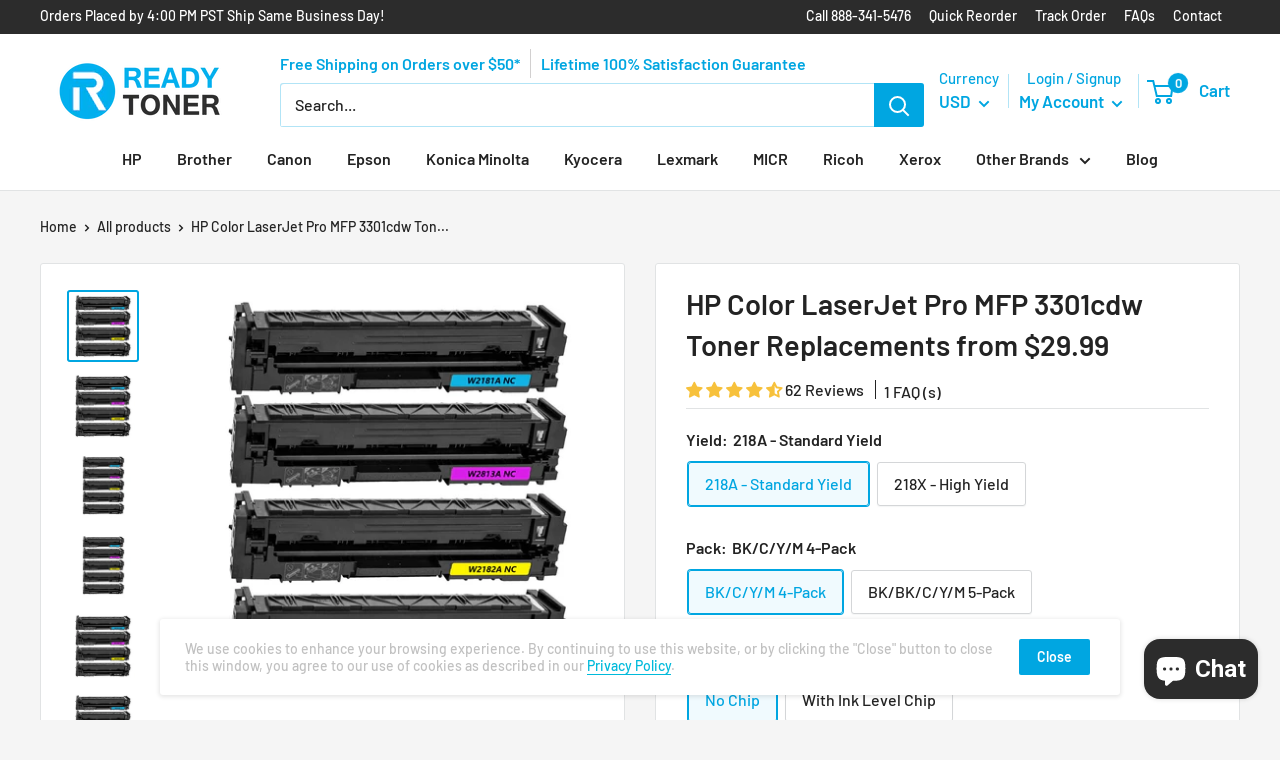

--- FILE ---
content_type: text/html; charset=utf-8
request_url: https://readytoner.com/products/hp-color-laserjet-pro-mfp-3301cdw-toner
body_size: 51076
content:
<!doctype html>

<html class="no-js" lang="en">
  <head>
    


    <meta charset="utf-8">
    <meta http-equiv="X-UA-Compatible" content="IE=edge,chrome=1">
    <meta
      name="viewport"
      content="width=device-width, initial-scale=1.0, height=device-height, minimum-scale=1.0, maximum-scale=1.0"
    >
    <meta name="theme-color" content="#00a6e1">
    <!-- Google tag (gtag.js) -->
    <script async src="https://www.googletagmanager.com/gtag/js?id=AW-11446179489"></script>
    <script>
      window.dataLayer = window.dataLayer || [];
      function gtag(){dataLayer.push(arguments);}
      gtag('js', new Date());

      gtag('config', 'AW-11446179489');
    </script>
    <script>
      window.addEventListener("load", function(event) {
      document.querySelectorAll('.product-form__add-button').forEach(function(e){
      e.addEventListener('click',function(){
        gtag('event', 'conversion', {'send_to': 'AW-11446179489/7GbXCM2k9oAZEKGt-9Eq'});
      });});
      document.querySelectorAll('[name="checkout"],.shopify-payment-button__button').forEach(function(e){
      e.addEventListener('click',function(){
        gtag('event', 'conversion', {'send_to': 'AW-11446179489/mgDYCNCk9oAZEKGt-9Eq'});
      });});
      });
    </script><title>HP Color LaserJet Pro MFP 3301cdw Toner Replacements from $29.99 &ndash; Ready Toner
</title><meta name="description" content="Get the most out of your HP Color LaserJet Pro MFP 3301cdw printer. Shop cheapest HP 218A &amp; 218X toner cartridges at Ready Toner today."><link rel="canonical" href="https://readytoner.com/products/hp-color-laserjet-pro-mfp-3301cdw-toner"><link rel="shortcut icon" href="//readytoner.com/cdn/shop/files/ready-toner-thumbnail-500px_48x48.png?v=1693638888" type="image/png"><link rel="preload" as="style" href="//readytoner.com/cdn/shop/t/36/assets/theme.scss.css?v=85285876885065959691765985470">

    <meta property="og:type" content="product">
  <meta property="og:title" content="HP Color LaserJet Pro MFP 3301cdw Toner Replacements from $29.99"><meta property="og:image" content="http://readytoner.com/cdn/shop/files/hp-3301cdw-toner-218a-4-pack-nc_1024x.jpg?v=1716719539">
    <meta property="og:image:secure_url" content="https://readytoner.com/cdn/shop/files/hp-3301cdw-toner-218a-4-pack-nc_1024x.jpg?v=1716719539"><meta property="og:image" content="http://readytoner.com/cdn/shop/files/hp-3301cdw-toner-218a-4-pack-wc_1024x.jpg?v=1716719540">
    <meta property="og:image:secure_url" content="https://readytoner.com/cdn/shop/files/hp-3301cdw-toner-218a-4-pack-wc_1024x.jpg?v=1716719540"><meta property="og:image" content="http://readytoner.com/cdn/shop/files/hp-3301cdw-toner-218a-5-pack-nc_1024x.png?v=1716719538">
    <meta property="og:image:secure_url" content="https://readytoner.com/cdn/shop/files/hp-3301cdw-toner-218a-5-pack-nc_1024x.png?v=1716719538"><meta property="product:price:amount" content="107.95">
  <meta property="product:price:currency" content="USD"><meta property="og:description" content="Get the most out of your HP Color LaserJet Pro MFP 3301cdw printer. Shop cheapest HP 218A &amp; 218X toner cartridges at Ready Toner today."><meta property="og:url" content="https://readytoner.com/products/hp-color-laserjet-pro-mfp-3301cdw-toner">
<meta property="og:site_name" content="Ready Toner"><meta name="twitter:card" content="summary"><meta name="twitter:title" content="HP Color LaserJet Pro MFP 3301cdw Toner Replacements from $29.99">
  <meta name="twitter:description" content="Elevate your printing experience with our new line of compatible toner replacements designed specifically for the HP Color LaserJet Pro MFP 3301cdw. Engineered to deliver exceptional print quality and reliability, these toner cartridges are the perfect choice for both home and office environments. HP Color LaserJet Pro MFP 3301cdw Toner Replacements Benefits: ✅Superior Print Quality: Our toner replacements guarantee vibrant, true-to-life colors and crisp text with every print, ensuring professional-quality documents and images. ✅High-Yield Performance: Experience cost-efficiency with high-yield options (HP 218X toner cartridges) that provide more pages per cartridge compared to standard alternatives (HP 218A toner cartridges), reducing the frequency of replacements. ✅Reliable Compatibility: Designed to seamlessly integrate with your HP Color LaserJet Pro MFP 3301cdw printer, these cartridges ensure hassle-free installation and consistent performance. ✅Environmental Responsibility: Each cartridge is manufactured with eco-friendly materials and processes, minimizing environmental impact">
  <meta name="twitter:image" content="https://readytoner.com/cdn/shop/files/hp-3301cdw-toner-218a-4-pack-nc_600x600_crop_center.jpg?v=1716719539">
<link rel="preconnect" href="//fonts.shopifycdn.com">
    <link rel="dns-prefetch" href="//productreviews.shopifycdn.com">
    <link rel="dns-prefetch" href="//maps.googleapis.com">
    <link rel="dns-prefetch" href="//maps.gstatic.com">

    <!-- "snippets/buddha-megamenu-before.liquid" was not rendered, the associated app was uninstalled -->
    <!-- "snippets/buddha-megamenu.liquid" was not rendered, the associated app was uninstalled -->
    <script>window.performance && window.performance.mark && window.performance.mark('shopify.content_for_header.start');</script><meta name="google-site-verification" content="_euvxJ-HdFu7V7ANgHTDZOO7QWcvkI5LljcXPN5BvK0">
<meta id="shopify-digital-wallet" name="shopify-digital-wallet" content="/72748761389/digital_wallets/dialog">
<meta name="shopify-checkout-api-token" content="3924c59291ca86e5601d816b62802222">
<meta id="in-context-paypal-metadata" data-shop-id="72748761389" data-venmo-supported="false" data-environment="production" data-locale="en_US" data-paypal-v4="true" data-currency="USD">
<link rel="alternate" type="application/json+oembed" href="https://readytoner.com/products/hp-color-laserjet-pro-mfp-3301cdw-toner.oembed">
<script async="async" src="/checkouts/internal/preloads.js?locale=en-US"></script>
<script id="apple-pay-shop-capabilities" type="application/json">{"shopId":72748761389,"countryCode":"US","currencyCode":"USD","merchantCapabilities":["supports3DS"],"merchantId":"gid:\/\/shopify\/Shop\/72748761389","merchantName":"Ready Toner","requiredBillingContactFields":["postalAddress","email","phone"],"requiredShippingContactFields":["postalAddress","email","phone"],"shippingType":"shipping","supportedNetworks":["visa","masterCard","amex","discover","elo","jcb"],"total":{"type":"pending","label":"Ready Toner","amount":"1.00"},"shopifyPaymentsEnabled":true,"supportsSubscriptions":true}</script>
<script id="shopify-features" type="application/json">{"accessToken":"3924c59291ca86e5601d816b62802222","betas":["rich-media-storefront-analytics"],"domain":"readytoner.com","predictiveSearch":true,"shopId":72748761389,"locale":"en"}</script>
<script>var Shopify = Shopify || {};
Shopify.shop = "inktoner123.myshopify.com";
Shopify.locale = "en";
Shopify.currency = {"active":"USD","rate":"1.0"};
Shopify.country = "US";
Shopify.theme = {"name":"GCR Badge(do not edit) - 2025-12-17 (buying note)","id":179178012973,"schema_name":"Warehouse","schema_version":"1.6.5","theme_store_id":null,"role":"main"};
Shopify.theme.handle = "null";
Shopify.theme.style = {"id":null,"handle":null};
Shopify.cdnHost = "readytoner.com/cdn";
Shopify.routes = Shopify.routes || {};
Shopify.routes.root = "/";</script>
<script type="module">!function(o){(o.Shopify=o.Shopify||{}).modules=!0}(window);</script>
<script>!function(o){function n(){var o=[];function n(){o.push(Array.prototype.slice.apply(arguments))}return n.q=o,n}var t=o.Shopify=o.Shopify||{};t.loadFeatures=n(),t.autoloadFeatures=n()}(window);</script>
<script id="shop-js-analytics" type="application/json">{"pageType":"product"}</script>
<script defer="defer" async type="module" src="//readytoner.com/cdn/shopifycloud/shop-js/modules/v2/client.init-shop-cart-sync_BT-GjEfc.en.esm.js"></script>
<script defer="defer" async type="module" src="//readytoner.com/cdn/shopifycloud/shop-js/modules/v2/chunk.common_D58fp_Oc.esm.js"></script>
<script defer="defer" async type="module" src="//readytoner.com/cdn/shopifycloud/shop-js/modules/v2/chunk.modal_xMitdFEc.esm.js"></script>
<script type="module">
  await import("//readytoner.com/cdn/shopifycloud/shop-js/modules/v2/client.init-shop-cart-sync_BT-GjEfc.en.esm.js");
await import("//readytoner.com/cdn/shopifycloud/shop-js/modules/v2/chunk.common_D58fp_Oc.esm.js");
await import("//readytoner.com/cdn/shopifycloud/shop-js/modules/v2/chunk.modal_xMitdFEc.esm.js");

  window.Shopify.SignInWithShop?.initShopCartSync?.({"fedCMEnabled":true,"windoidEnabled":true});

</script>
<script>(function() {
  var isLoaded = false;
  function asyncLoad() {
    if (isLoaded) return;
    isLoaded = true;
    var urls = ["\/\/cdn.shopify.com\/proxy\/9a1fda69bd13067def6410c23a68667a2e338cb791cc2df023b85e705140f2fd\/bingshoppingtool-t2app-prod.trafficmanager.net\/api\/ShopifyMT\/v1\/uet\/tracking_script?shop=inktoner123.myshopify.com\u0026sp-cache-control=cHVibGljLCBtYXgtYWdlPTkwMA","https:\/\/chimpstatic.com\/mcjs-connected\/js\/users\/e1c20956acc42225d549d34ea\/2e74aeb31d9053a5c545d7c13.js?shop=inktoner123.myshopify.com","https:\/\/ecommplugins-scripts.trustpilot.com\/v2.1\/js\/header.min.js?settings=eyJrZXkiOiJtTnRsU1R0bE55bko4MnI1IiwicyI6Im5vbmUifQ==\u0026shop=inktoner123.myshopify.com","https:\/\/ecommplugins-trustboxsettings.trustpilot.com\/inktoner123.myshopify.com.js?settings=1737295875707\u0026shop=inktoner123.myshopify.com"];
    for (var i = 0; i < urls.length; i++) {
      var s = document.createElement('script');
      s.type = 'text/javascript';
      s.async = true;
      s.src = urls[i];
      var x = document.getElementsByTagName('script')[0];
      x.parentNode.insertBefore(s, x);
    }
  };
  if(window.attachEvent) {
    window.attachEvent('onload', asyncLoad);
  } else {
    window.addEventListener('load', asyncLoad, false);
  }
})();</script>
<script id="__st">var __st={"a":72748761389,"offset":-28800,"reqid":"136f7eac-f227-4e6b-8ddc-aad1d0fc750e-1769088507","pageurl":"readytoner.com\/products\/hp-color-laserjet-pro-mfp-3301cdw-toner","u":"5008be3de032","p":"product","rtyp":"product","rid":9516518965549};</script>
<script>window.ShopifyPaypalV4VisibilityTracking = true;</script>
<script id="captcha-bootstrap">!function(){'use strict';const t='contact',e='account',n='new_comment',o=[[t,t],['blogs',n],['comments',n],[t,'customer']],c=[[e,'customer_login'],[e,'guest_login'],[e,'recover_customer_password'],[e,'create_customer']],r=t=>t.map((([t,e])=>`form[action*='/${t}']:not([data-nocaptcha='true']) input[name='form_type'][value='${e}']`)).join(','),a=t=>()=>t?[...document.querySelectorAll(t)].map((t=>t.form)):[];function s(){const t=[...o],e=r(t);return a(e)}const i='password',u='form_key',d=['recaptcha-v3-token','g-recaptcha-response','h-captcha-response',i],f=()=>{try{return window.sessionStorage}catch{return}},m='__shopify_v',_=t=>t.elements[u];function p(t,e,n=!1){try{const o=window.sessionStorage,c=JSON.parse(o.getItem(e)),{data:r}=function(t){const{data:e,action:n}=t;return t[m]||n?{data:e,action:n}:{data:t,action:n}}(c);for(const[e,n]of Object.entries(r))t.elements[e]&&(t.elements[e].value=n);n&&o.removeItem(e)}catch(o){console.error('form repopulation failed',{error:o})}}const l='form_type',E='cptcha';function T(t){t.dataset[E]=!0}const w=window,h=w.document,L='Shopify',v='ce_forms',y='captcha';let A=!1;((t,e)=>{const n=(g='f06e6c50-85a8-45c8-87d0-21a2b65856fe',I='https://cdn.shopify.com/shopifycloud/storefront-forms-hcaptcha/ce_storefront_forms_captcha_hcaptcha.v1.5.2.iife.js',D={infoText:'Protected by hCaptcha',privacyText:'Privacy',termsText:'Terms'},(t,e,n)=>{const o=w[L][v],c=o.bindForm;if(c)return c(t,g,e,D).then(n);var r;o.q.push([[t,g,e,D],n]),r=I,A||(h.body.append(Object.assign(h.createElement('script'),{id:'captcha-provider',async:!0,src:r})),A=!0)});var g,I,D;w[L]=w[L]||{},w[L][v]=w[L][v]||{},w[L][v].q=[],w[L][y]=w[L][y]||{},w[L][y].protect=function(t,e){n(t,void 0,e),T(t)},Object.freeze(w[L][y]),function(t,e,n,w,h,L){const[v,y,A,g]=function(t,e,n){const i=e?o:[],u=t?c:[],d=[...i,...u],f=r(d),m=r(i),_=r(d.filter((([t,e])=>n.includes(e))));return[a(f),a(m),a(_),s()]}(w,h,L),I=t=>{const e=t.target;return e instanceof HTMLFormElement?e:e&&e.form},D=t=>v().includes(t);t.addEventListener('submit',(t=>{const e=I(t);if(!e)return;const n=D(e)&&!e.dataset.hcaptchaBound&&!e.dataset.recaptchaBound,o=_(e),c=g().includes(e)&&(!o||!o.value);(n||c)&&t.preventDefault(),c&&!n&&(function(t){try{if(!f())return;!function(t){const e=f();if(!e)return;const n=_(t);if(!n)return;const o=n.value;o&&e.removeItem(o)}(t);const e=Array.from(Array(32),(()=>Math.random().toString(36)[2])).join('');!function(t,e){_(t)||t.append(Object.assign(document.createElement('input'),{type:'hidden',name:u})),t.elements[u].value=e}(t,e),function(t,e){const n=f();if(!n)return;const o=[...t.querySelectorAll(`input[type='${i}']`)].map((({name:t})=>t)),c=[...d,...o],r={};for(const[a,s]of new FormData(t).entries())c.includes(a)||(r[a]=s);n.setItem(e,JSON.stringify({[m]:1,action:t.action,data:r}))}(t,e)}catch(e){console.error('failed to persist form',e)}}(e),e.submit())}));const S=(t,e)=>{t&&!t.dataset[E]&&(n(t,e.some((e=>e===t))),T(t))};for(const o of['focusin','change'])t.addEventListener(o,(t=>{const e=I(t);D(e)&&S(e,y())}));const B=e.get('form_key'),M=e.get(l),P=B&&M;t.addEventListener('DOMContentLoaded',(()=>{const t=y();if(P)for(const e of t)e.elements[l].value===M&&p(e,B);[...new Set([...A(),...v().filter((t=>'true'===t.dataset.shopifyCaptcha))])].forEach((e=>S(e,t)))}))}(h,new URLSearchParams(w.location.search),n,t,e,['guest_login'])})(!0,!0)}();</script>
<script integrity="sha256-4kQ18oKyAcykRKYeNunJcIwy7WH5gtpwJnB7kiuLZ1E=" data-source-attribution="shopify.loadfeatures" defer="defer" src="//readytoner.com/cdn/shopifycloud/storefront/assets/storefront/load_feature-a0a9edcb.js" crossorigin="anonymous"></script>
<script data-source-attribution="shopify.dynamic_checkout.dynamic.init">var Shopify=Shopify||{};Shopify.PaymentButton=Shopify.PaymentButton||{isStorefrontPortableWallets:!0,init:function(){window.Shopify.PaymentButton.init=function(){};var t=document.createElement("script");t.src="https://readytoner.com/cdn/shopifycloud/portable-wallets/latest/portable-wallets.en.js",t.type="module",document.head.appendChild(t)}};
</script>
<script data-source-attribution="shopify.dynamic_checkout.buyer_consent">
  function portableWalletsHideBuyerConsent(e){var t=document.getElementById("shopify-buyer-consent"),n=document.getElementById("shopify-subscription-policy-button");t&&n&&(t.classList.add("hidden"),t.setAttribute("aria-hidden","true"),n.removeEventListener("click",e))}function portableWalletsShowBuyerConsent(e){var t=document.getElementById("shopify-buyer-consent"),n=document.getElementById("shopify-subscription-policy-button");t&&n&&(t.classList.remove("hidden"),t.removeAttribute("aria-hidden"),n.addEventListener("click",e))}window.Shopify?.PaymentButton&&(window.Shopify.PaymentButton.hideBuyerConsent=portableWalletsHideBuyerConsent,window.Shopify.PaymentButton.showBuyerConsent=portableWalletsShowBuyerConsent);
</script>
<script>
  function portableWalletsCleanup(e){e&&e.src&&console.error("Failed to load portable wallets script "+e.src);var t=document.querySelectorAll("shopify-accelerated-checkout .shopify-payment-button__skeleton, shopify-accelerated-checkout-cart .wallet-cart-button__skeleton"),e=document.getElementById("shopify-buyer-consent");for(let e=0;e<t.length;e++)t[e].remove();e&&e.remove()}function portableWalletsNotLoadedAsModule(e){e instanceof ErrorEvent&&"string"==typeof e.message&&e.message.includes("import.meta")&&"string"==typeof e.filename&&e.filename.includes("portable-wallets")&&(window.removeEventListener("error",portableWalletsNotLoadedAsModule),window.Shopify.PaymentButton.failedToLoad=e,"loading"===document.readyState?document.addEventListener("DOMContentLoaded",window.Shopify.PaymentButton.init):window.Shopify.PaymentButton.init())}window.addEventListener("error",portableWalletsNotLoadedAsModule);
</script>

<script type="module" src="https://readytoner.com/cdn/shopifycloud/portable-wallets/latest/portable-wallets.en.js" onError="portableWalletsCleanup(this)" crossorigin="anonymous"></script>
<script nomodule>
  document.addEventListener("DOMContentLoaded", portableWalletsCleanup);
</script>

<link id="shopify-accelerated-checkout-styles" rel="stylesheet" media="screen" href="https://readytoner.com/cdn/shopifycloud/portable-wallets/latest/accelerated-checkout-backwards-compat.css" crossorigin="anonymous">
<style id="shopify-accelerated-checkout-cart">
        #shopify-buyer-consent {
  margin-top: 1em;
  display: inline-block;
  width: 100%;
}

#shopify-buyer-consent.hidden {
  display: none;
}

#shopify-subscription-policy-button {
  background: none;
  border: none;
  padding: 0;
  text-decoration: underline;
  font-size: inherit;
  cursor: pointer;
}

#shopify-subscription-policy-button::before {
  box-shadow: none;
}

      </style>

<script>window.performance && window.performance.mark && window.performance.mark('shopify.content_for_header.end');</script>

    
  <script type="application/ld+json">
  {
    "@context": "http://schema.org",
    "@type": "Product",
    "offers": [{
          "@type": "Offer",
          "name": "218A - Standard Yield \/ BK\/C\/Y\/M 4-Pack \/ No Chip",
          "availability":"https://schema.org/InStock",
          "price": "107.95",
          "priceCurrency": "USD",
          "priceValidUntil": "2026-02-01","sku": "RT-HP-3301CDW-218A-NC-4","url": "/products/hp-color-laserjet-pro-mfp-3301cdw-toner/products/hp-color-laserjet-pro-mfp-3301cdw-toner?variant=49277453238573"
        },
{
          "@type": "Offer",
          "name": "218A - Standard Yield \/ BK\/C\/Y\/M 4-Pack \/ With Ink Level Chip",
          "availability":"https://schema.org/InStock",
          "price": "199.95",
          "priceCurrency": "USD",
          "priceValidUntil": "2026-02-01","sku": "RT-HP-3301CDW-218A-WC-4","url": "/products/hp-color-laserjet-pro-mfp-3301cdw-toner/products/hp-color-laserjet-pro-mfp-3301cdw-toner?variant=49277453369645"
        },
{
          "@type": "Offer",
          "name": "218A - Standard Yield \/ BK\/BK\/C\/Y\/M 5-Pack \/ No Chip",
          "availability":"https://schema.org/InStock",
          "price": "129.95",
          "priceCurrency": "USD",
          "priceValidUntil": "2026-02-01","sku": "RT-HP-3301CDW-218A-NC-5","url": "/products/hp-color-laserjet-pro-mfp-3301cdw-toner/products/hp-color-laserjet-pro-mfp-3301cdw-toner?variant=49277453271341"
        },
{
          "@type": "Offer",
          "name": "218A - Standard Yield \/ BK\/BK\/C\/Y\/M 5-Pack \/ With Ink Level Chip",
          "availability":"https://schema.org/InStock",
          "price": "239.95",
          "priceCurrency": "USD",
          "priceValidUntil": "2026-02-01","sku": "RT-HP-3301CDW-218A-WC-5","url": "/products/hp-color-laserjet-pro-mfp-3301cdw-toner/products/hp-color-laserjet-pro-mfp-3301cdw-toner?variant=49277453402413"
        },
{
          "@type": "Offer",
          "name": "218X - High Yield \/ BK\/C\/Y\/M 4-Pack \/ No Chip",
          "availability":"https://schema.org/InStock",
          "price": "137.95",
          "priceCurrency": "USD",
          "priceValidUntil": "2026-02-01","sku": "RT-HP-3301CDW-218X-NC-4","url": "/products/hp-color-laserjet-pro-mfp-3301cdw-toner/products/hp-color-laserjet-pro-mfp-3301cdw-toner?variant=49277453304109"
        },
{
          "@type": "Offer",
          "name": "218X - High Yield \/ BK\/C\/Y\/M 4-Pack \/ With Ink Level Chip",
          "availability":"https://schema.org/InStock",
          "price": "249.95",
          "priceCurrency": "USD",
          "priceValidUntil": "2026-02-01","sku": "RT-HP-3301CDW-218X-WC-4","url": "/products/hp-color-laserjet-pro-mfp-3301cdw-toner/products/hp-color-laserjet-pro-mfp-3301cdw-toner?variant=49277453435181"
        },
{
          "@type": "Offer",
          "name": "218X - High Yield \/ BK\/BK\/C\/Y\/M 5-Pack \/ No Chip",
          "availability":"https://schema.org/InStock",
          "price": "159.95",
          "priceCurrency": "USD",
          "priceValidUntil": "2026-02-01","sku": "RT-HP-3301CDW-218X-NC-5","url": "/products/hp-color-laserjet-pro-mfp-3301cdw-toner/products/hp-color-laserjet-pro-mfp-3301cdw-toner?variant=49277453336877"
        },
{
          "@type": "Offer",
          "name": "218X - High Yield \/ BK\/BK\/C\/Y\/M 5-Pack \/ With Ink Level Chip",
          "availability":"https://schema.org/InStock",
          "price": "299.95",
          "priceCurrency": "USD",
          "priceValidUntil": "2026-02-01","sku": "RT-HP-3301CDW-218X-WC-5","url": "/products/hp-color-laserjet-pro-mfp-3301cdw-toner/products/hp-color-laserjet-pro-mfp-3301cdw-toner?variant=49277453467949"
        }
],
      "gtin13": "6941881256831",
      "productId": "6941881256831",

    "brand": {
      "name": "Ready Toner"
    },
    "name": "HP Color LaserJet Pro MFP 3301cdw Toner Replacements from $29.99",
    "description": "Elevate your printing experience with our new line of compatible toner replacements designed specifically for the HP Color LaserJet Pro MFP 3301cdw. Engineered to deliver exceptional print quality and reliability, these toner cartridges are the perfect choice for both home and office environments.\nHP Color LaserJet Pro MFP 3301cdw Toner Replacements Benefits:\n✅Superior Print Quality: Our toner replacements guarantee vibrant, true-to-life colors and crisp text with every print, ensuring professional-quality documents and images.\n✅High-Yield Performance: Experience cost-efficiency with high-yield options (HP 218X toner cartridges) that provide more pages per cartridge compared to standard alternatives (HP 218A toner cartridges), reducing the frequency of replacements.\n✅Reliable Compatibility: Designed to seamlessly integrate with your HP Color LaserJet Pro MFP 3301cdw printer, these cartridges ensure hassle-free installation and consistent performance.\n✅Environmental Responsibility: Each cartridge is manufactured with eco-friendly materials and processes, minimizing environmental impact without compromising on quality or performance.\n✅Value for Money: Enjoy significant cost savings without sacrificing quality, making these toner replacements a smart choice for budget-conscious users.\nHP Color LaserJet Pro MFP 3301cdw Toner Replacements Q\u0026amp;A :\nQ: How Do These HP Color LaserJet Pro MFP 3301cdw Toner Replacements Compare to Original HP Cartridges?\nA: Our toner replacements offer comparable print quality and performance to original HP cartridges at a fraction of the cost. They undergo rigorous testing to ensure they meet or exceed OEM standards.\nQ: What is the difference between the No Chip and With Chip options?\nA: The With Chip version comes with a microchip that communicates with your printer to provide accurate toner level readings and ensure compatibility. The No Chip version requires you to transfer the chip from your old cartridge to the new one. Both versions offer the same print quality and page yield. Please read our blog Understanding \"No Chip\" and \"With Chip\" on Toner Cartridges for more details about the chip options.\nOur compatible toner replacements for the HP Color LaserJet Pro MFP 3301cdw combine exceptional quality, reliability, and affordability. Whether you're printing documents for work, school, or personal use, you can rely on our cartridges to deliver consistent results. Make the smart choice for your printing needs with our premium toner replacements and experience the difference firsthand. Enhance your printing efficiency and save on costs without compromising on quality—because your documents deserve the best.\n",
    "category": "",
    "url": "/products/hp-color-laserjet-pro-mfp-3301cdw-toner/products/hp-color-laserjet-pro-mfp-3301cdw-toner",
    "sku": "RT-HP-3301CDW-218A-NC-4",
    "image": {
      "@type": "ImageObject",
      "url": "https://readytoner.com/cdn/shop/files/hp-3301cdw-toner-218a-4-pack-nc_1024x.jpg?v=1716719539",
      "image": "https://readytoner.com/cdn/shop/files/hp-3301cdw-toner-218a-4-pack-nc_1024x.jpg?v=1716719539",
      "name": "hp color laserjet pro mfp 3301cdw toner",
      "width": "1024",
      "height": "1024"
    }
  }
  </script>



  <script type="application/ld+json">
  {
    "@context": "http://schema.org",
    "@type": "BreadcrumbList",
  "itemListElement": [{
      "@type": "ListItem",
      "position": 1,
      "name": "Home",
      "item": "https://readytoner.com"
    },{
          "@type": "ListItem",
          "position": 2,
          "name": "HP Color LaserJet Pro MFP 3301cdw Toner Replacements from $29.99",
          "item": "https://readytoner.com/products/hp-color-laserjet-pro-mfp-3301cdw-toner"
        }]
  }
  </script>


    <script>
      // This allows to expose several variables to the global scope, to be used in scripts
      window.theme = {
        template: "product",
        localeRootUrl: '',
        shopCurrency: "USD",
        cartCount: 0,
        customerId: null,
        moneyFormat: "${{amount}}",
        moneyWithCurrencyFormat: "${{amount}} USD",
        useNativeMultiCurrency: false,
        currencyConversionEnabled: true,
        currencyConversionMoneyFormat: "money_format",
        currencyConversionRoundAmounts: false,
        showDiscount: true,
        discountMode: "saving",
        searchMode: "product",
        cartType: "drawer"
      };

      window.languages = {
        collectionOnSaleLabel: "Save {{savings}}",
        productFormUnavailable: "Unavailable",
        productFormAddToCart: "Add to cart",
        productFormSoldOut: "Sold out",
        shippingEstimatorNoResults: "No shipping could be found for your address.",
        shippingEstimatorOneResult: "There is one shipping rate for your address:",
        shippingEstimatorMultipleResults: "There are {{count}} shipping rates for your address:",
        shippingEstimatorErrors: "There are some errors:"
      };

      window.lazySizesConfig = {
        loadHidden: false,
        hFac: 0.8,
        expFactor: 3,
        customMedia: {
          '--phone': '(max-width: 640px)',
          '--tablet': '(min-width: 641px) and (max-width: 1023px)',
          '--lap': '(min-width: 1024px)'
        }
      };

      document.documentElement.className = document.documentElement.className.replace('no-js', 'js');
    </script>

    <script src="https://ajax.googleapis.com/ajax/libs/jquery/3.5.1/jquery.min.js" defer></script>

    <script src="//readytoner.com/cdn/shop/t/36/assets/lazysizes.min.js?v=38423348123636194381765984973" async></script>

    
      <script src="//cdn.shopify.com/s/javascripts/currencies.js" defer></script>
    
<script
      src="//polyfill-fastly.net/v3/polyfill.min.js?unknown=polyfill&features=fetch,Element.prototype.closest,Element.prototype.matches,Element.prototype.remove,Element.prototype.classList,Array.prototype.includes,Array.prototype.fill,String.prototype.includes,String.prototype.padStart,Object.assign,CustomEvent,Intl,URL,DOMTokenList,IntersectionObserver,IntersectionObserverEntry"
      defer
    ></script>
    <script src="//readytoner.com/cdn/shop/t/36/assets/libs.min.js?v=36629197183099365621765984973" defer></script>
    <script src="//readytoner.com/cdn/shop/t/36/assets/theme.min.js?v=39784513580163524061765984973" defer></script>
    <script src="//readytoner.com/cdn/shop/t/36/assets/custom.js?v=162305389197291712671765984973" defer></script>

    <link rel="stylesheet" href="//readytoner.com/cdn/shop/t/36/assets/theme.scss.css?v=85285876885065959691765985470">
    <link rel="preload" as="script" href="//readytoner.com/cdn/shop/t/36/assets/theme.min.js?v=39784513580163524061765984973">
    <link rel="stylesheet" href="//readytoner.com/cdn/shop/t/36/assets/customstyle.css?v=109538942247883153261765984973">

    <!-- RYVIU APP :: Settings global -->
    <script>
      var ryviu_global_settings = ;
    </script>
    <!-- RYVIU APP -->

    <!-- "snippets/pagefly-header.liquid" was not rendered, the associated app was uninstalled -->
    <link href='https://fonts.googleapis.com/css?family=Lato:300,400,700,900|Manjari:400,700|Nunito:300,400,600,700,800|Roboto:300,400,500,700,900&display=swap' rel='stylesheet'>
                                   <link rel='stylesheet' href='https://reorder-master.hulkapps.com/css/re-order.css?v=2024-02-25 08:37:42'>
    
  <!-- BEGIN app block: shopify://apps/advance-reorder-repeat-order/blocks/adv-block/2dd67710-95db-4aa2-93c7-6a6c6f57d67f --><script>
	var advance_reorder_money_format = "${{amount}} USD"	
</script>
<script type="text/javascript" defer="defer" src="https://app.identixweb.com/advance-reorder/assets/js/advance-reorder.js"></script>


<!-- END app block --><!-- BEGIN app block: shopify://apps/judge-me-reviews/blocks/judgeme_core/61ccd3b1-a9f2-4160-9fe9-4fec8413e5d8 --><!-- Start of Judge.me Core -->






<link rel="dns-prefetch" href="https://cdnwidget.judge.me">
<link rel="dns-prefetch" href="https://cdn.judge.me">
<link rel="dns-prefetch" href="https://cdn1.judge.me">
<link rel="dns-prefetch" href="https://api.judge.me">

<script data-cfasync='false' class='jdgm-settings-script'>window.jdgmSettings={"pagination":5,"disable_web_reviews":false,"badge_no_review_text":"No reviews","badge_n_reviews_text":"{{ n }} Review/Reviews","badge_star_color":"#f7c13b","hide_badge_preview_if_no_reviews":true,"badge_hide_text":false,"enforce_center_preview_badge":false,"widget_title":"Customer Reviews for {{ product_name }}","widget_open_form_text":"Write a review","widget_close_form_text":"Cancel review","widget_refresh_page_text":"Refresh page","widget_summary_text":"Based on {{ number_of_reviews }} review/reviews","widget_no_review_text":"Be the first to write a review","widget_name_field_text":"Display name","widget_verified_name_field_text":"Verified Name (public)","widget_name_placeholder_text":"Display name","widget_required_field_error_text":"This field is required.","widget_email_field_text":"Email address","widget_verified_email_field_text":"Verified Email (private, can not be edited)","widget_email_placeholder_text":"Your email address","widget_email_field_error_text":"Please enter a valid email address.","widget_rating_field_text":"Rating","widget_review_title_field_text":"Review Title","widget_review_title_placeholder_text":"Give your review a title","widget_review_body_field_text":"Review content","widget_review_body_placeholder_text":"Start writing here...","widget_pictures_field_text":"Picture/Video (optional)","widget_submit_review_text":"Submit Review","widget_submit_verified_review_text":"Submit Verified Review","widget_submit_success_msg_with_auto_publish":"Thank you! Please refresh the page in a few moments to see your review. You can remove or edit your review by logging into \u003ca href='https://judge.me/login' target='_blank' rel='nofollow noopener'\u003eJudge.me\u003c/a\u003e","widget_submit_success_msg_no_auto_publish":"Thank you! Your review will be published as soon as it is approved by the shop admin. You can remove or edit your review by logging into \u003ca href='https://judge.me/login' target='_blank' rel='nofollow noopener'\u003eJudge.me\u003c/a\u003e","widget_show_default_reviews_out_of_total_text":"Showing {{ n_reviews_shown }} out of {{ n_reviews }} reviews.","widget_show_all_link_text":"Show all","widget_show_less_link_text":"Show less","widget_author_said_text":"{{ reviewer_name }} said:","widget_days_text":"{{ n }} days ago","widget_weeks_text":"{{ n }} week/weeks ago","widget_months_text":"{{ n }} month/months ago","widget_years_text":"{{ n }} year/years ago","widget_yesterday_text":"Yesterday","widget_today_text":"Today","widget_replied_text":"\u003e\u003e {{ shop_name }} replied:","widget_read_more_text":"Read more","widget_reviewer_name_as_initial":"","widget_rating_filter_color":"","widget_rating_filter_see_all_text":"See all reviews","widget_sorting_most_recent_text":"Most Recent","widget_sorting_highest_rating_text":"Highest Rating","widget_sorting_lowest_rating_text":"Lowest Rating","widget_sorting_with_pictures_text":"Only Pictures","widget_sorting_most_helpful_text":"Most Helpful","widget_open_question_form_text":"Ask a question","widget_reviews_subtab_text":"Reviews","widget_questions_subtab_text":"Questions","widget_question_label_text":"Question","widget_answer_label_text":"Answer","widget_question_placeholder_text":"Write your question here","widget_submit_question_text":"Submit Question","widget_question_submit_success_text":"Thank you for your question! We will notify you once it gets answered.","widget_star_color":"#f7c13b","verified_badge_text":"Verified","verified_badge_bg_color":"","verified_badge_text_color":"","verified_badge_placement":"left-of-reviewer-name","widget_review_max_height":"","widget_hide_border":false,"widget_social_share":false,"widget_thumb":false,"widget_review_location_show":false,"widget_location_format":"country_iso_code","all_reviews_include_out_of_store_products":true,"all_reviews_out_of_store_text":"(out of store)","all_reviews_pagination":100,"all_reviews_product_name_prefix_text":"about","enable_review_pictures":true,"enable_question_anwser":true,"widget_theme":"","review_date_format":"mm/dd/yyyy","default_sort_method":"most-recent","widget_product_reviews_subtab_text":"Product Reviews","widget_shop_reviews_subtab_text":"Shop Reviews","widget_other_products_reviews_text":"Reviews for other products","widget_store_reviews_subtab_text":"Store reviews","widget_no_store_reviews_text":"This store hasn't received any reviews yet","widget_web_restriction_product_reviews_text":"This product hasn't received any reviews yet","widget_no_items_text":"No items found","widget_show_more_text":"Show more","widget_write_a_store_review_text":"Write a Store Review","widget_other_languages_heading":"Reviews in Other Languages","widget_translate_review_text":"Translate review to {{ language }}","widget_translating_review_text":"Translating...","widget_show_original_translation_text":"Show original ({{ language }})","widget_translate_review_failed_text":"Review couldn't be translated.","widget_translate_review_retry_text":"Retry","widget_translate_review_try_again_later_text":"Try again later","show_product_url_for_grouped_product":false,"widget_sorting_pictures_first_text":"Pictures First","show_pictures_on_all_rev_page_mobile":false,"show_pictures_on_all_rev_page_desktop":false,"floating_tab_hide_mobile_install_preference":false,"floating_tab_button_name":"★ Reviews","floating_tab_title":"Let customers speak for us","floating_tab_button_color":"","floating_tab_button_background_color":"","floating_tab_url":"","floating_tab_url_enabled":false,"floating_tab_tab_style":"text","all_reviews_text_badge_text":"Customers rate us {{ shop.metafields.judgeme.all_reviews_rating | round: 1 }}/5 based on {{ shop.metafields.judgeme.all_reviews_count }} reviews.","all_reviews_text_badge_text_branded_style":"{{ shop.metafields.judgeme.all_reviews_rating | round: 1 }} out of 5 stars based on {{ shop.metafields.judgeme.all_reviews_count }} reviews","is_all_reviews_text_badge_a_link":false,"show_stars_for_all_reviews_text_badge":false,"all_reviews_text_badge_url":"","all_reviews_text_style":"text","all_reviews_text_color_style":"judgeme_brand_color","all_reviews_text_color":"#108474","all_reviews_text_show_jm_brand":true,"featured_carousel_show_header":false,"featured_carousel_title":"Let Customers Speak For Us","testimonials_carousel_title":"Customers are saying","videos_carousel_title":"Real customer stories","cards_carousel_title":"Customers are saying","featured_carousel_count_text":"from {{ n }} reviews","featured_carousel_add_link_to_all_reviews_page":false,"featured_carousel_url":"","featured_carousel_show_images":false,"featured_carousel_autoslide_interval":5,"featured_carousel_arrows_on_the_sides":false,"featured_carousel_height":250,"featured_carousel_width":80,"featured_carousel_image_size":0,"featured_carousel_image_height":250,"featured_carousel_arrow_color":"#eeeeee","verified_count_badge_style":"vintage","verified_count_badge_orientation":"horizontal","verified_count_badge_color_style":"judgeme_brand_color","verified_count_badge_color":"#108474","is_verified_count_badge_a_link":false,"verified_count_badge_url":"","verified_count_badge_show_jm_brand":true,"widget_rating_preset_default":5,"widget_first_sub_tab":"product-reviews","widget_show_histogram":true,"widget_histogram_use_custom_color":false,"widget_pagination_use_custom_color":false,"widget_star_use_custom_color":true,"widget_verified_badge_use_custom_color":false,"widget_write_review_use_custom_color":false,"picture_reminder_submit_button":"Upload Pictures","enable_review_videos":true,"mute_video_by_default":true,"widget_sorting_videos_first_text":"Videos First","widget_review_pending_text":"Pending","featured_carousel_items_for_large_screen":3,"social_share_options_order":"Facebook,Twitter","remove_microdata_snippet":false,"disable_json_ld":false,"enable_json_ld_products":false,"preview_badge_show_question_text":true,"preview_badge_no_question_text":"Ask a Question","preview_badge_n_question_text":"{{ number_of_questions }} FAQ (s)","qa_badge_show_icon":false,"qa_badge_position":"same-row","remove_judgeme_branding":false,"widget_add_search_bar":false,"widget_search_bar_placeholder":"Search","widget_sorting_verified_only_text":"Verified only","featured_carousel_theme":"default","featured_carousel_show_rating":true,"featured_carousel_show_title":true,"featured_carousel_show_body":true,"featured_carousel_show_date":true,"featured_carousel_show_reviewer":true,"featured_carousel_show_product":false,"featured_carousel_header_background_color":"#108474","featured_carousel_header_text_color":"#ffffff","featured_carousel_name_product_separator":"reviewed","featured_carousel_full_star_background":"#108474","featured_carousel_empty_star_background":"#dadada","featured_carousel_vertical_theme_background":"#f9fafb","featured_carousel_verified_badge_enable":true,"featured_carousel_verified_badge_color":"#108474","featured_carousel_border_style":"round","featured_carousel_review_line_length_limit":3,"featured_carousel_more_reviews_button_text":"Read more reviews","featured_carousel_view_product_button_text":"View product","all_reviews_page_load_reviews_on":"scroll","all_reviews_page_load_more_text":"Load More Reviews","disable_fb_tab_reviews":false,"enable_ajax_cdn_cache":false,"widget_public_name_text":"displayed publicly like","default_reviewer_name":"John Smith","default_reviewer_name_has_non_latin":true,"widget_reviewer_anonymous":"Anonymous","medals_widget_title":"Judge.me Review Medals","medals_widget_background_color":"#f9fafb","medals_widget_position":"footer_all_pages","medals_widget_border_color":"#f9fafb","medals_widget_verified_text_position":"left","medals_widget_use_monochromatic_version":false,"medals_widget_elements_color":"#108474","show_reviewer_avatar":true,"widget_invalid_yt_video_url_error_text":"Not a YouTube video URL","widget_max_length_field_error_text":"Please enter no more than {0} characters.","widget_show_country_flag":false,"widget_show_collected_via_shop_app":true,"widget_verified_by_shop_badge_style":"light","widget_verified_by_shop_text":"Verified by Shop","widget_show_photo_gallery":true,"widget_load_with_code_splitting":true,"widget_ugc_install_preference":false,"widget_ugc_title":"Made by us, Shared by you","widget_ugc_subtitle":"Tag us to see your picture featured in our page","widget_ugc_arrows_color":"#ffffff","widget_ugc_primary_button_text":"Buy Now","widget_ugc_primary_button_background_color":"#108474","widget_ugc_primary_button_text_color":"#ffffff","widget_ugc_primary_button_border_width":"0","widget_ugc_primary_button_border_style":"none","widget_ugc_primary_button_border_color":"#108474","widget_ugc_primary_button_border_radius":"25","widget_ugc_secondary_button_text":"Load More","widget_ugc_secondary_button_background_color":"#ffffff","widget_ugc_secondary_button_text_color":"#108474","widget_ugc_secondary_button_border_width":"2","widget_ugc_secondary_button_border_style":"solid","widget_ugc_secondary_button_border_color":"#108474","widget_ugc_secondary_button_border_radius":"25","widget_ugc_reviews_button_text":"View Reviews","widget_ugc_reviews_button_background_color":"#ffffff","widget_ugc_reviews_button_text_color":"#108474","widget_ugc_reviews_button_border_width":"2","widget_ugc_reviews_button_border_style":"solid","widget_ugc_reviews_button_border_color":"#108474","widget_ugc_reviews_button_border_radius":"25","widget_ugc_reviews_button_link_to":"judgeme-reviews-page","widget_ugc_show_post_date":true,"widget_ugc_max_width":"800","widget_rating_metafield_value_type":true,"widget_primary_color":"#00a6e1","widget_enable_secondary_color":false,"widget_secondary_color":"#edf5f5","widget_summary_average_rating_text":"{{ average_rating }} out of 5","widget_media_grid_title":"Customer photos \u0026 videos","widget_media_grid_see_more_text":"See more","widget_round_style":false,"widget_show_product_medals":false,"widget_verified_by_judgeme_text":"Verified Buyer","widget_show_store_medals":true,"widget_verified_by_judgeme_text_in_store_medals":"Verified by Judge.me","widget_media_field_exceed_quantity_message":"Sorry, we can only accept {{ max_media }} for one review.","widget_media_field_exceed_limit_message":"{{ file_name }} is too large, please select a {{ media_type }} less than {{ size_limit }}MB.","widget_review_submitted_text":"Review Submitted!","widget_question_submitted_text":"Question Submitted!","widget_close_form_text_question":"Cancel","widget_write_your_answer_here_text":"Write your answer here","widget_enabled_branded_link":true,"widget_show_collected_by_judgeme":false,"widget_reviewer_name_color":"","widget_write_review_text_color":"","widget_write_review_bg_color":"","widget_collected_by_judgeme_text":"collected by Judge.me","widget_pagination_type":"standard","widget_load_more_text":"Load More","widget_load_more_color":"#108474","widget_full_review_text":"Full Review","widget_read_more_reviews_text":"Read More Reviews","widget_read_questions_text":"Read Questions","widget_questions_and_answers_text":"Questions \u0026 Answers","widget_verified_by_text":"Verified by","widget_verified_text":"Verified","widget_number_of_reviews_text":"{{ number_of_reviews }} reviews","widget_back_button_text":"Back","widget_next_button_text":"Next","widget_custom_forms_filter_button":"Filters","custom_forms_style":"horizontal","widget_show_review_information":false,"how_reviews_are_collected":"How reviews are collected?","widget_show_review_keywords":false,"widget_gdpr_statement":"How we use your data: We'll only contact you about the review you left, and only if necessary. By submitting your review, you agree to Judge.me's \u003ca href='https://judge.me/terms' target='_blank' rel='nofollow noopener'\u003eterms\u003c/a\u003e, \u003ca href='https://judge.me/privacy' target='_blank' rel='nofollow noopener'\u003eprivacy\u003c/a\u003e and \u003ca href='https://judge.me/content-policy' target='_blank' rel='nofollow noopener'\u003econtent\u003c/a\u003e policies.","widget_multilingual_sorting_enabled":false,"widget_translate_review_content_enabled":false,"widget_translate_review_content_method":"manual","popup_widget_review_selection":"automatically_with_pictures","popup_widget_round_border_style":true,"popup_widget_show_title":true,"popup_widget_show_body":true,"popup_widget_show_reviewer":false,"popup_widget_show_product":true,"popup_widget_show_pictures":true,"popup_widget_use_review_picture":true,"popup_widget_show_on_home_page":true,"popup_widget_show_on_product_page":true,"popup_widget_show_on_collection_page":true,"popup_widget_show_on_cart_page":true,"popup_widget_position":"bottom_left","popup_widget_first_review_delay":5,"popup_widget_duration":5,"popup_widget_interval":5,"popup_widget_review_count":5,"popup_widget_hide_on_mobile":true,"review_snippet_widget_round_border_style":true,"review_snippet_widget_card_color":"#FFFFFF","review_snippet_widget_slider_arrows_background_color":"#FFFFFF","review_snippet_widget_slider_arrows_color":"#000000","review_snippet_widget_star_color":"#108474","show_product_variant":false,"all_reviews_product_variant_label_text":"Variant: ","widget_show_verified_branding":false,"widget_ai_summary_title":"Customers say","widget_ai_summary_disclaimer":"AI-powered review summary based on recent customer reviews","widget_show_ai_summary":false,"widget_show_ai_summary_bg":false,"widget_show_review_title_input":true,"redirect_reviewers_invited_via_email":"review_widget","request_store_review_after_product_review":false,"request_review_other_products_in_order":false,"review_form_color_scheme":"default","review_form_corner_style":"square","review_form_star_color":{},"review_form_text_color":"#333333","review_form_background_color":"#ffffff","review_form_field_background_color":"#fafafa","review_form_button_color":{},"review_form_button_text_color":"#ffffff","review_form_modal_overlay_color":"#000000","review_content_screen_title_text":"How would you rate this product?","review_content_introduction_text":"We would love it if you would share a bit about your experience.","store_review_form_title_text":"How would you rate this store?","store_review_form_introduction_text":"We would love it if you would share a bit about your experience.","show_review_guidance_text":true,"one_star_review_guidance_text":"Poor","five_star_review_guidance_text":"Great","customer_information_screen_title_text":"About you","customer_information_introduction_text":"Please tell us more about you.","custom_questions_screen_title_text":"Your experience in more detail","custom_questions_introduction_text":"Here are a few questions to help us understand more about your experience.","review_submitted_screen_title_text":"Thanks for your review!","review_submitted_screen_thank_you_text":"We are processing it and it will appear on the store soon.","review_submitted_screen_email_verification_text":"Please confirm your email by clicking the link we just sent you. This helps us keep reviews authentic.","review_submitted_request_store_review_text":"Would you like to share your experience of shopping with us?","review_submitted_review_other_products_text":"Would you like to review these products?","store_review_screen_title_text":"Would you like to share your experience of shopping with us?","store_review_introduction_text":"We value your feedback and use it to improve. Please share any thoughts or suggestions you have.","reviewer_media_screen_title_picture_text":"Share a picture","reviewer_media_introduction_picture_text":"Upload a photo to support your review.","reviewer_media_screen_title_video_text":"Share a video","reviewer_media_introduction_video_text":"Upload a video to support your review.","reviewer_media_screen_title_picture_or_video_text":"Share a picture or video","reviewer_media_introduction_picture_or_video_text":"Upload a photo or video to support your review.","reviewer_media_youtube_url_text":"Paste your Youtube URL here","advanced_settings_next_step_button_text":"Next","advanced_settings_close_review_button_text":"Close","modal_write_review_flow":false,"write_review_flow_required_text":"Required","write_review_flow_privacy_message_text":"We respect your privacy.","write_review_flow_anonymous_text":"Post review as anonymous","write_review_flow_visibility_text":"This won't be visible to other customers.","write_review_flow_multiple_selection_help_text":"Select as many as you like","write_review_flow_single_selection_help_text":"Select one option","write_review_flow_required_field_error_text":"This field is required","write_review_flow_invalid_email_error_text":"Please enter a valid email address","write_review_flow_max_length_error_text":"Max. {{ max_length }} characters.","write_review_flow_media_upload_text":"\u003cb\u003eClick to upload\u003c/b\u003e or drag and drop","write_review_flow_gdpr_statement":"We'll only contact you about your review if necessary. By submitting your review, you agree to our \u003ca href='https://judge.me/terms' target='_blank' rel='nofollow noopener'\u003eterms and conditions\u003c/a\u003e and \u003ca href='https://judge.me/privacy' target='_blank' rel='nofollow noopener'\u003eprivacy policy\u003c/a\u003e.","rating_only_reviews_enabled":false,"show_negative_reviews_help_screen":false,"new_review_flow_help_screen_rating_threshold":3,"negative_review_resolution_screen_title_text":"Tell us more","negative_review_resolution_text":"Your experience matters to us. If there were issues with your purchase, we're here to help. Feel free to reach out to us, we'd love the opportunity to make things right.","negative_review_resolution_button_text":"Contact us","negative_review_resolution_proceed_with_review_text":"Leave a review","negative_review_resolution_subject":"Issue with purchase from {{ shop_name }}.{{ order_name }}","preview_badge_collection_page_install_status":false,"widget_review_custom_css":"","preview_badge_custom_css":"","preview_badge_stars_count":"5-stars","featured_carousel_custom_css":"","floating_tab_custom_css":"","all_reviews_widget_custom_css":"","medals_widget_custom_css":"","verified_badge_custom_css":"","all_reviews_text_custom_css":"","transparency_badges_collected_via_store_invite":false,"transparency_badges_from_another_provider":false,"transparency_badges_collected_from_store_visitor":false,"transparency_badges_collected_by_verified_review_provider":false,"transparency_badges_earned_reward":false,"transparency_badges_collected_via_store_invite_text":"Review collected via store invitation","transparency_badges_from_another_provider_text":"Review collected from another provider","transparency_badges_collected_from_store_visitor_text":"Review collected from a store visitor","transparency_badges_written_in_google_text":"Review written in Google","transparency_badges_written_in_etsy_text":"Review written in Etsy","transparency_badges_written_in_shop_app_text":"Review written in Shop App","transparency_badges_earned_reward_text":"Review earned a reward for future purchase","product_review_widget_per_page":10,"widget_store_review_label_text":"Review about the store","checkout_comment_extension_title_on_product_page":"Customer Comments","checkout_comment_extension_num_latest_comment_show":5,"checkout_comment_extension_format":"name_and_timestamp","checkout_comment_customer_name":"last_initial","checkout_comment_comment_notification":true,"preview_badge_collection_page_install_preference":true,"preview_badge_home_page_install_preference":false,"preview_badge_product_page_install_preference":true,"review_widget_install_preference":"","review_carousel_install_preference":false,"floating_reviews_tab_install_preference":"none","verified_reviews_count_badge_install_preference":false,"all_reviews_text_install_preference":false,"review_widget_best_location":true,"judgeme_medals_install_preference":false,"review_widget_revamp_enabled":false,"review_widget_qna_enabled":false,"review_widget_header_theme":"minimal","review_widget_widget_title_enabled":true,"review_widget_header_text_size":"medium","review_widget_header_text_weight":"regular","review_widget_average_rating_style":"compact","review_widget_bar_chart_enabled":true,"review_widget_bar_chart_type":"numbers","review_widget_bar_chart_style":"standard","review_widget_expanded_media_gallery_enabled":false,"review_widget_reviews_section_theme":"standard","review_widget_image_style":"thumbnails","review_widget_review_image_ratio":"square","review_widget_stars_size":"medium","review_widget_verified_badge":"standard_text","review_widget_review_title_text_size":"medium","review_widget_review_text_size":"medium","review_widget_review_text_length":"medium","review_widget_number_of_columns_desktop":3,"review_widget_carousel_transition_speed":5,"review_widget_custom_questions_answers_display":"always","review_widget_button_text_color":"#FFFFFF","review_widget_text_color":"#000000","review_widget_lighter_text_color":"#7B7B7B","review_widget_corner_styling":"soft","review_widget_review_word_singular":"review","review_widget_review_word_plural":"reviews","review_widget_voting_label":"Helpful?","review_widget_shop_reply_label":"Reply from {{ shop_name }}:","review_widget_filters_title":"Filters","qna_widget_question_word_singular":"Question","qna_widget_question_word_plural":"Questions","qna_widget_answer_reply_label":"Answer from {{ answerer_name }}:","qna_content_screen_title_text":"Ask a question about this product","qna_widget_question_required_field_error_text":"Please enter your question.","qna_widget_flow_gdpr_statement":"We'll only contact you about your question if necessary. By submitting your question, you agree to our \u003ca href='https://judge.me/terms' target='_blank' rel='nofollow noopener'\u003eterms and conditions\u003c/a\u003e and \u003ca href='https://judge.me/privacy' target='_blank' rel='nofollow noopener'\u003eprivacy policy\u003c/a\u003e.","qna_widget_question_submitted_text":"Thanks for your question!","qna_widget_close_form_text_question":"Close","qna_widget_question_submit_success_text":"We’ll notify you by email when your question is answered.","all_reviews_widget_v2025_enabled":false,"all_reviews_widget_v2025_header_theme":"default","all_reviews_widget_v2025_widget_title_enabled":true,"all_reviews_widget_v2025_header_text_size":"medium","all_reviews_widget_v2025_header_text_weight":"regular","all_reviews_widget_v2025_average_rating_style":"compact","all_reviews_widget_v2025_bar_chart_enabled":true,"all_reviews_widget_v2025_bar_chart_type":"numbers","all_reviews_widget_v2025_bar_chart_style":"standard","all_reviews_widget_v2025_expanded_media_gallery_enabled":false,"all_reviews_widget_v2025_show_store_medals":true,"all_reviews_widget_v2025_show_photo_gallery":true,"all_reviews_widget_v2025_show_review_keywords":false,"all_reviews_widget_v2025_show_ai_summary":false,"all_reviews_widget_v2025_show_ai_summary_bg":false,"all_reviews_widget_v2025_add_search_bar":false,"all_reviews_widget_v2025_default_sort_method":"most-recent","all_reviews_widget_v2025_reviews_per_page":10,"all_reviews_widget_v2025_reviews_section_theme":"default","all_reviews_widget_v2025_image_style":"thumbnails","all_reviews_widget_v2025_review_image_ratio":"square","all_reviews_widget_v2025_stars_size":"medium","all_reviews_widget_v2025_verified_badge":"bold_badge","all_reviews_widget_v2025_review_title_text_size":"medium","all_reviews_widget_v2025_review_text_size":"medium","all_reviews_widget_v2025_review_text_length":"medium","all_reviews_widget_v2025_number_of_columns_desktop":3,"all_reviews_widget_v2025_carousel_transition_speed":5,"all_reviews_widget_v2025_custom_questions_answers_display":"always","all_reviews_widget_v2025_show_product_variant":false,"all_reviews_widget_v2025_show_reviewer_avatar":true,"all_reviews_widget_v2025_reviewer_name_as_initial":"","all_reviews_widget_v2025_review_location_show":false,"all_reviews_widget_v2025_location_format":"","all_reviews_widget_v2025_show_country_flag":false,"all_reviews_widget_v2025_verified_by_shop_badge_style":"light","all_reviews_widget_v2025_social_share":false,"all_reviews_widget_v2025_social_share_options_order":"Facebook,Twitter,LinkedIn,Pinterest","all_reviews_widget_v2025_pagination_type":"standard","all_reviews_widget_v2025_button_text_color":"#FFFFFF","all_reviews_widget_v2025_text_color":"#000000","all_reviews_widget_v2025_lighter_text_color":"#7B7B7B","all_reviews_widget_v2025_corner_styling":"soft","all_reviews_widget_v2025_title":"Customer reviews","all_reviews_widget_v2025_ai_summary_title":"Customers say about this store","all_reviews_widget_v2025_no_review_text":"Be the first to write a review","platform":"shopify","branding_url":"https://app.judge.me/reviews/stores/readytoner.com","branding_text":"Powered by Judge.me","locale":"en","reply_name":"Ready Toner","widget_version":"3.0","footer":true,"autopublish":true,"review_dates":true,"enable_custom_form":false,"shop_use_review_site":true,"shop_locale":"en","enable_multi_locales_translations":true,"show_review_title_input":true,"review_verification_email_status":"always","can_be_branded":true,"reply_name_text":"Ready Toner"};</script> <style class='jdgm-settings-style'>.jdgm-xx{left:0}:root{--jdgm-primary-color: #00a6e1;--jdgm-secondary-color: rgba(0,166,225,0.1);--jdgm-star-color: #f7c13b;--jdgm-write-review-text-color: white;--jdgm-write-review-bg-color: #00a6e1;--jdgm-paginate-color: #00a6e1;--jdgm-border-radius: 0;--jdgm-reviewer-name-color: #00a6e1}.jdgm-histogram__bar-content{background-color:#00a6e1}.jdgm-rev[data-verified-buyer=true] .jdgm-rev__icon.jdgm-rev__icon:after,.jdgm-rev__buyer-badge.jdgm-rev__buyer-badge{color:white;background-color:#00a6e1}.jdgm-review-widget--small .jdgm-gallery.jdgm-gallery .jdgm-gallery__thumbnail-link:nth-child(8) .jdgm-gallery__thumbnail-wrapper.jdgm-gallery__thumbnail-wrapper:before{content:"See more"}@media only screen and (min-width: 768px){.jdgm-gallery.jdgm-gallery .jdgm-gallery__thumbnail-link:nth-child(8) .jdgm-gallery__thumbnail-wrapper.jdgm-gallery__thumbnail-wrapper:before{content:"See more"}}.jdgm-preview-badge .jdgm-star.jdgm-star{color:#f7c13b}.jdgm-prev-badge[data-average-rating='0.00']{display:none !important}.jdgm-author-all-initials{display:none !important}.jdgm-author-last-initial{display:none !important}.jdgm-rev-widg__title{visibility:hidden}.jdgm-rev-widg__summary-text{visibility:hidden}.jdgm-prev-badge__text{visibility:hidden}.jdgm-rev__prod-link-prefix:before{content:'about'}.jdgm-rev__variant-label:before{content:'Variant: '}.jdgm-rev__out-of-store-text:before{content:'(out of store)'}@media only screen and (min-width: 768px){.jdgm-rev__pics .jdgm-rev_all-rev-page-picture-separator,.jdgm-rev__pics .jdgm-rev__product-picture{display:none}}@media only screen and (max-width: 768px){.jdgm-rev__pics .jdgm-rev_all-rev-page-picture-separator,.jdgm-rev__pics .jdgm-rev__product-picture{display:none}}.jdgm-preview-badge[data-template="index"]{display:none !important}.jdgm-verified-count-badget[data-from-snippet="true"]{display:none !important}.jdgm-carousel-wrapper[data-from-snippet="true"]{display:none !important}.jdgm-all-reviews-text[data-from-snippet="true"]{display:none !important}.jdgm-medals-section[data-from-snippet="true"]{display:none !important}.jdgm-ugc-media-wrapper[data-from-snippet="true"]{display:none !important}.jdgm-rev__transparency-badge[data-badge-type="review_collected_via_store_invitation"]{display:none !important}.jdgm-rev__transparency-badge[data-badge-type="review_collected_from_another_provider"]{display:none !important}.jdgm-rev__transparency-badge[data-badge-type="review_collected_from_store_visitor"]{display:none !important}.jdgm-rev__transparency-badge[data-badge-type="review_written_in_etsy"]{display:none !important}.jdgm-rev__transparency-badge[data-badge-type="review_written_in_google_business"]{display:none !important}.jdgm-rev__transparency-badge[data-badge-type="review_written_in_shop_app"]{display:none !important}.jdgm-rev__transparency-badge[data-badge-type="review_earned_for_future_purchase"]{display:none !important}.jdgm-review-snippet-widget .jdgm-rev-snippet-widget__cards-container .jdgm-rev-snippet-card{border-radius:8px;background:#fff}.jdgm-review-snippet-widget .jdgm-rev-snippet-widget__cards-container .jdgm-rev-snippet-card__rev-rating .jdgm-star{color:#108474}.jdgm-review-snippet-widget .jdgm-rev-snippet-widget__prev-btn,.jdgm-review-snippet-widget .jdgm-rev-snippet-widget__next-btn{border-radius:50%;background:#fff}.jdgm-review-snippet-widget .jdgm-rev-snippet-widget__prev-btn>svg,.jdgm-review-snippet-widget .jdgm-rev-snippet-widget__next-btn>svg{fill:#000}.jdgm-full-rev-modal.rev-snippet-widget .jm-mfp-container .jm-mfp-content,.jdgm-full-rev-modal.rev-snippet-widget .jm-mfp-container .jdgm-full-rev__icon,.jdgm-full-rev-modal.rev-snippet-widget .jm-mfp-container .jdgm-full-rev__pic-img,.jdgm-full-rev-modal.rev-snippet-widget .jm-mfp-container .jdgm-full-rev__reply{border-radius:8px}.jdgm-full-rev-modal.rev-snippet-widget .jm-mfp-container .jdgm-full-rev[data-verified-buyer="true"] .jdgm-full-rev__icon::after{border-radius:8px}.jdgm-full-rev-modal.rev-snippet-widget .jm-mfp-container .jdgm-full-rev .jdgm-rev__buyer-badge{border-radius:calc( 8px / 2 )}.jdgm-full-rev-modal.rev-snippet-widget .jm-mfp-container .jdgm-full-rev .jdgm-full-rev__replier::before{content:'Ready Toner'}.jdgm-full-rev-modal.rev-snippet-widget .jm-mfp-container .jdgm-full-rev .jdgm-full-rev__product-button{border-radius:calc( 8px * 6 )}
</style> <style class='jdgm-settings-style'></style>

  
  
  
  <style class='jdgm-miracle-styles'>
  @-webkit-keyframes jdgm-spin{0%{-webkit-transform:rotate(0deg);-ms-transform:rotate(0deg);transform:rotate(0deg)}100%{-webkit-transform:rotate(359deg);-ms-transform:rotate(359deg);transform:rotate(359deg)}}@keyframes jdgm-spin{0%{-webkit-transform:rotate(0deg);-ms-transform:rotate(0deg);transform:rotate(0deg)}100%{-webkit-transform:rotate(359deg);-ms-transform:rotate(359deg);transform:rotate(359deg)}}@font-face{font-family:'JudgemeStar';src:url("[data-uri]") format("woff");font-weight:normal;font-style:normal}.jdgm-star{font-family:'JudgemeStar';display:inline !important;text-decoration:none !important;padding:0 4px 0 0 !important;margin:0 !important;font-weight:bold;opacity:1;-webkit-font-smoothing:antialiased;-moz-osx-font-smoothing:grayscale}.jdgm-star:hover{opacity:1}.jdgm-star:last-of-type{padding:0 !important}.jdgm-star.jdgm--on:before{content:"\e000"}.jdgm-star.jdgm--off:before{content:"\e001"}.jdgm-star.jdgm--half:before{content:"\e002"}.jdgm-widget *{margin:0;line-height:1.4;-webkit-box-sizing:border-box;-moz-box-sizing:border-box;box-sizing:border-box;-webkit-overflow-scrolling:touch}.jdgm-hidden{display:none !important;visibility:hidden !important}.jdgm-temp-hidden{display:none}.jdgm-spinner{width:40px;height:40px;margin:auto;border-radius:50%;border-top:2px solid #eee;border-right:2px solid #eee;border-bottom:2px solid #eee;border-left:2px solid #ccc;-webkit-animation:jdgm-spin 0.8s infinite linear;animation:jdgm-spin 0.8s infinite linear}.jdgm-prev-badge{display:block !important}

</style>


  
  
   


<script data-cfasync='false' class='jdgm-script'>
!function(e){window.jdgm=window.jdgm||{},jdgm.CDN_HOST="https://cdnwidget.judge.me/",jdgm.CDN_HOST_ALT="https://cdn2.judge.me/cdn/widget_frontend/",jdgm.API_HOST="https://api.judge.me/",jdgm.CDN_BASE_URL="https://cdn.shopify.com/extensions/019be5da-1a9a-7e4e-a073-3298e0bfef17/judgeme-extensions-308/assets/",
jdgm.docReady=function(d){(e.attachEvent?"complete"===e.readyState:"loading"!==e.readyState)?
setTimeout(d,0):e.addEventListener("DOMContentLoaded",d)},jdgm.loadCSS=function(d,t,o,a){
!o&&jdgm.loadCSS.requestedUrls.indexOf(d)>=0||(jdgm.loadCSS.requestedUrls.push(d),
(a=e.createElement("link")).rel="stylesheet",a.class="jdgm-stylesheet",a.media="nope!",
a.href=d,a.onload=function(){this.media="all",t&&setTimeout(t)},e.body.appendChild(a))},
jdgm.loadCSS.requestedUrls=[],jdgm.loadJS=function(e,d){var t=new XMLHttpRequest;
t.onreadystatechange=function(){4===t.readyState&&(Function(t.response)(),d&&d(t.response))},
t.open("GET",e),t.onerror=function(){if(e.indexOf(jdgm.CDN_HOST)===0&&jdgm.CDN_HOST_ALT!==jdgm.CDN_HOST){var f=e.replace(jdgm.CDN_HOST,jdgm.CDN_HOST_ALT);jdgm.loadJS(f,d)}},t.send()},jdgm.docReady((function(){(window.jdgmLoadCSS||e.querySelectorAll(
".jdgm-widget, .jdgm-all-reviews-page").length>0)&&(jdgmSettings.widget_load_with_code_splitting?
parseFloat(jdgmSettings.widget_version)>=3?jdgm.loadCSS(jdgm.CDN_HOST+"widget_v3/base.css"):
jdgm.loadCSS(jdgm.CDN_HOST+"widget/base.css"):jdgm.loadCSS(jdgm.CDN_HOST+"shopify_v2.css"),
jdgm.loadJS(jdgm.CDN_HOST+"loa"+"der.js"))}))}(document);
</script>
<noscript><link rel="stylesheet" type="text/css" media="all" href="https://cdnwidget.judge.me/shopify_v2.css"></noscript>

<!-- BEGIN app snippet: theme_fix_tags --><script>
  (function() {
    var jdgmThemeFixes = {"151575298349":{"html":"","css":"\/* JUDGE.ME STYLES *\/\n.jdgm-review-widget {\n    max-width: 1240px;\n    margin: 0 auto;\n      padding: 0 20px;\n}\n\n","js":""},"162815508781":{"html":"","css":".jdgm-carousel-title {\n  font-size: 26px !important;\nfont-family: DIN Next,sans-serif!important;\n    font-weight: 500!important;\n      font-style: normal !important;\n  text-transform: capitalize !important;\n}","js":"const temp = setInterval(() =\u003e {\n\tconst reviewWidget = document.querySelector(\"#judgeme_product_reviews\")\n    \n    if (reviewWidget) {\n    \tclearInterval(temp)\n        reviewWidget.classList.add(\"container\")\n    }\n    \n}, 500)"},"163588243757":{"html":"","css":".jdgm-rev-widg {\n  padding: 24px 0px !important;\n  max-width: 1200px !important;\n    width: 80% !important;\n    margin: 0 auto !important;\n}\n.jdgm-rev-widg__title{\n  font-weight: bold ! important;\n}","js":""},"164435231021":{"html":"","css":".jdgm-rev-widg {\n  padding: 24px 0px !important;\n  max-width: 1200px !important;\n    width: 90% !important;\n    margin: 0 auto !important;\n}\n.jdgm-rev-widg__title{\n  font-weight: bold ! important;\n}","js":""},"164912202029":{"html":"","css":".jdgm-review-widget {\n  padding-left: 350px !important;\n  padding-right: 350px !important;\n}\n\n@media (max-width: 920px) {\n  .jdgm-review-widget {\n  padding-left: 40px !important;\n  padding-right: 40px !important;\n}\n}","js":""},"165484069165":{"html":"","css":"#judgeme_product_reviews{\n  max-width: 1280px !important;\n  margin:auto;\n  padding: 0 40px !important;\n}\n.jdgm-rev-widg{\n  padding: 24px 0px !important;\n}\n\n@media (max-width: 920px) {\n  .jdgm-rev-widg {\n  padding-left: 20px !Important;\n  padding-right: 20px !important;\n }\n}","js":"  document.addEventListener('jdgm.doneSetup', event =\u003e {\n\ndocument.querySelector('.jdgm-preview-badge--with-link').addEventListener('click', (e) =\u003e {\n   const questionTab = document.querySelector('.jdgm-subtab')\n   if (e.target.parentNode.classList.contains('jdgm-qa-badge')) {\n       questionTab.querySelector('span[data-tabname=\"questions\"]').click()\n   } else {\n       questionTab.querySelector('span[data-tabname=\"reviews\"]').click()\n   }\n})\n }); "},"165911986477":{"html":"","css":"","js":" document.addEventListener('DOMContentLoaded', function () {\n   document.querySelector('.jdgm-preview-badge--with-link').addEventListener('click', (e) =\u003e {\n    const questionTab = document.querySelector('.jdgm-subtab')\n     if (e.target.parentNode.classList.contains('jdgm-qa-badge')) {\n       questionTab.querySelector('span[data-tabname=\"questions\"]').click()\n     } else {\n       questionTab.querySelector('span[data-tabname=\"reviews\"]').click()\n      }\n })\n});"}};
    if (!jdgmThemeFixes) return;
    var thisThemeFix = jdgmThemeFixes[Shopify.theme.id];
    if (!thisThemeFix) return;

    if (thisThemeFix.html) {
      document.addEventListener("DOMContentLoaded", function() {
        var htmlDiv = document.createElement('div');
        htmlDiv.classList.add('jdgm-theme-fix-html');
        htmlDiv.innerHTML = thisThemeFix.html;
        document.body.append(htmlDiv);
      });
    };

    if (thisThemeFix.css) {
      var styleTag = document.createElement('style');
      styleTag.classList.add('jdgm-theme-fix-style');
      styleTag.innerHTML = thisThemeFix.css;
      document.head.append(styleTag);
    };

    if (thisThemeFix.js) {
      var scriptTag = document.createElement('script');
      scriptTag.classList.add('jdgm-theme-fix-script');
      scriptTag.innerHTML = thisThemeFix.js;
      document.head.append(scriptTag);
    };
  })();
</script>
<!-- END app snippet -->
<!-- End of Judge.me Core -->



<!-- END app block --><script src="https://cdn.shopify.com/extensions/e8878072-2f6b-4e89-8082-94b04320908d/inbox-1254/assets/inbox-chat-loader.js" type="text/javascript" defer="defer"></script>
<script src="https://cdn.shopify.com/extensions/019be5da-1a9a-7e4e-a073-3298e0bfef17/judgeme-extensions-308/assets/loader.js" type="text/javascript" defer="defer"></script>
<link href="https://monorail-edge.shopifysvc.com" rel="dns-prefetch">
<script>(function(){if ("sendBeacon" in navigator && "performance" in window) {try {var session_token_from_headers = performance.getEntriesByType('navigation')[0].serverTiming.find(x => x.name == '_s').description;} catch {var session_token_from_headers = undefined;}var session_cookie_matches = document.cookie.match(/_shopify_s=([^;]*)/);var session_token_from_cookie = session_cookie_matches && session_cookie_matches.length === 2 ? session_cookie_matches[1] : "";var session_token = session_token_from_headers || session_token_from_cookie || "";function handle_abandonment_event(e) {var entries = performance.getEntries().filter(function(entry) {return /monorail-edge.shopifysvc.com/.test(entry.name);});if (!window.abandonment_tracked && entries.length === 0) {window.abandonment_tracked = true;var currentMs = Date.now();var navigation_start = performance.timing.navigationStart;var payload = {shop_id: 72748761389,url: window.location.href,navigation_start,duration: currentMs - navigation_start,session_token,page_type: "product"};window.navigator.sendBeacon("https://monorail-edge.shopifysvc.com/v1/produce", JSON.stringify({schema_id: "online_store_buyer_site_abandonment/1.1",payload: payload,metadata: {event_created_at_ms: currentMs,event_sent_at_ms: currentMs}}));}}window.addEventListener('pagehide', handle_abandonment_event);}}());</script>
<script id="web-pixels-manager-setup">(function e(e,d,r,n,o){if(void 0===o&&(o={}),!Boolean(null===(a=null===(i=window.Shopify)||void 0===i?void 0:i.analytics)||void 0===a?void 0:a.replayQueue)){var i,a;window.Shopify=window.Shopify||{};var t=window.Shopify;t.analytics=t.analytics||{};var s=t.analytics;s.replayQueue=[],s.publish=function(e,d,r){return s.replayQueue.push([e,d,r]),!0};try{self.performance.mark("wpm:start")}catch(e){}var l=function(){var e={modern:/Edge?\/(1{2}[4-9]|1[2-9]\d|[2-9]\d{2}|\d{4,})\.\d+(\.\d+|)|Firefox\/(1{2}[4-9]|1[2-9]\d|[2-9]\d{2}|\d{4,})\.\d+(\.\d+|)|Chrom(ium|e)\/(9{2}|\d{3,})\.\d+(\.\d+|)|(Maci|X1{2}).+ Version\/(15\.\d+|(1[6-9]|[2-9]\d|\d{3,})\.\d+)([,.]\d+|)( \(\w+\)|)( Mobile\/\w+|) Safari\/|Chrome.+OPR\/(9{2}|\d{3,})\.\d+\.\d+|(CPU[ +]OS|iPhone[ +]OS|CPU[ +]iPhone|CPU IPhone OS|CPU iPad OS)[ +]+(15[._]\d+|(1[6-9]|[2-9]\d|\d{3,})[._]\d+)([._]\d+|)|Android:?[ /-](13[3-9]|1[4-9]\d|[2-9]\d{2}|\d{4,})(\.\d+|)(\.\d+|)|Android.+Firefox\/(13[5-9]|1[4-9]\d|[2-9]\d{2}|\d{4,})\.\d+(\.\d+|)|Android.+Chrom(ium|e)\/(13[3-9]|1[4-9]\d|[2-9]\d{2}|\d{4,})\.\d+(\.\d+|)|SamsungBrowser\/([2-9]\d|\d{3,})\.\d+/,legacy:/Edge?\/(1[6-9]|[2-9]\d|\d{3,})\.\d+(\.\d+|)|Firefox\/(5[4-9]|[6-9]\d|\d{3,})\.\d+(\.\d+|)|Chrom(ium|e)\/(5[1-9]|[6-9]\d|\d{3,})\.\d+(\.\d+|)([\d.]+$|.*Safari\/(?![\d.]+ Edge\/[\d.]+$))|(Maci|X1{2}).+ Version\/(10\.\d+|(1[1-9]|[2-9]\d|\d{3,})\.\d+)([,.]\d+|)( \(\w+\)|)( Mobile\/\w+|) Safari\/|Chrome.+OPR\/(3[89]|[4-9]\d|\d{3,})\.\d+\.\d+|(CPU[ +]OS|iPhone[ +]OS|CPU[ +]iPhone|CPU IPhone OS|CPU iPad OS)[ +]+(10[._]\d+|(1[1-9]|[2-9]\d|\d{3,})[._]\d+)([._]\d+|)|Android:?[ /-](13[3-9]|1[4-9]\d|[2-9]\d{2}|\d{4,})(\.\d+|)(\.\d+|)|Mobile Safari.+OPR\/([89]\d|\d{3,})\.\d+\.\d+|Android.+Firefox\/(13[5-9]|1[4-9]\d|[2-9]\d{2}|\d{4,})\.\d+(\.\d+|)|Android.+Chrom(ium|e)\/(13[3-9]|1[4-9]\d|[2-9]\d{2}|\d{4,})\.\d+(\.\d+|)|Android.+(UC? ?Browser|UCWEB|U3)[ /]?(15\.([5-9]|\d{2,})|(1[6-9]|[2-9]\d|\d{3,})\.\d+)\.\d+|SamsungBrowser\/(5\.\d+|([6-9]|\d{2,})\.\d+)|Android.+MQ{2}Browser\/(14(\.(9|\d{2,})|)|(1[5-9]|[2-9]\d|\d{3,})(\.\d+|))(\.\d+|)|K[Aa][Ii]OS\/(3\.\d+|([4-9]|\d{2,})\.\d+)(\.\d+|)/},d=e.modern,r=e.legacy,n=navigator.userAgent;return n.match(d)?"modern":n.match(r)?"legacy":"unknown"}(),u="modern"===l?"modern":"legacy",c=(null!=n?n:{modern:"",legacy:""})[u],f=function(e){return[e.baseUrl,"/wpm","/b",e.hashVersion,"modern"===e.buildTarget?"m":"l",".js"].join("")}({baseUrl:d,hashVersion:r,buildTarget:u}),m=function(e){var d=e.version,r=e.bundleTarget,n=e.surface,o=e.pageUrl,i=e.monorailEndpoint;return{emit:function(e){var a=e.status,t=e.errorMsg,s=(new Date).getTime(),l=JSON.stringify({metadata:{event_sent_at_ms:s},events:[{schema_id:"web_pixels_manager_load/3.1",payload:{version:d,bundle_target:r,page_url:o,status:a,surface:n,error_msg:t},metadata:{event_created_at_ms:s}}]});if(!i)return console&&console.warn&&console.warn("[Web Pixels Manager] No Monorail endpoint provided, skipping logging."),!1;try{return self.navigator.sendBeacon.bind(self.navigator)(i,l)}catch(e){}var u=new XMLHttpRequest;try{return u.open("POST",i,!0),u.setRequestHeader("Content-Type","text/plain"),u.send(l),!0}catch(e){return console&&console.warn&&console.warn("[Web Pixels Manager] Got an unhandled error while logging to Monorail."),!1}}}}({version:r,bundleTarget:l,surface:e.surface,pageUrl:self.location.href,monorailEndpoint:e.monorailEndpoint});try{o.browserTarget=l,function(e){var d=e.src,r=e.async,n=void 0===r||r,o=e.onload,i=e.onerror,a=e.sri,t=e.scriptDataAttributes,s=void 0===t?{}:t,l=document.createElement("script"),u=document.querySelector("head"),c=document.querySelector("body");if(l.async=n,l.src=d,a&&(l.integrity=a,l.crossOrigin="anonymous"),s)for(var f in s)if(Object.prototype.hasOwnProperty.call(s,f))try{l.dataset[f]=s[f]}catch(e){}if(o&&l.addEventListener("load",o),i&&l.addEventListener("error",i),u)u.appendChild(l);else{if(!c)throw new Error("Did not find a head or body element to append the script");c.appendChild(l)}}({src:f,async:!0,onload:function(){if(!function(){var e,d;return Boolean(null===(d=null===(e=window.Shopify)||void 0===e?void 0:e.analytics)||void 0===d?void 0:d.initialized)}()){var d=window.webPixelsManager.init(e)||void 0;if(d){var r=window.Shopify.analytics;r.replayQueue.forEach((function(e){var r=e[0],n=e[1],o=e[2];d.publishCustomEvent(r,n,o)})),r.replayQueue=[],r.publish=d.publishCustomEvent,r.visitor=d.visitor,r.initialized=!0}}},onerror:function(){return m.emit({status:"failed",errorMsg:"".concat(f," has failed to load")})},sri:function(e){var d=/^sha384-[A-Za-z0-9+/=]+$/;return"string"==typeof e&&d.test(e)}(c)?c:"",scriptDataAttributes:o}),m.emit({status:"loading"})}catch(e){m.emit({status:"failed",errorMsg:(null==e?void 0:e.message)||"Unknown error"})}}})({shopId: 72748761389,storefrontBaseUrl: "https://readytoner.com",extensionsBaseUrl: "https://extensions.shopifycdn.com/cdn/shopifycloud/web-pixels-manager",monorailEndpoint: "https://monorail-edge.shopifysvc.com/unstable/produce_batch",surface: "storefront-renderer",enabledBetaFlags: ["2dca8a86"],webPixelsConfigList: [{"id":"1299054893","configuration":"{\"webPixelName\":\"Judge.me\"}","eventPayloadVersion":"v1","runtimeContext":"STRICT","scriptVersion":"34ad157958823915625854214640f0bf","type":"APP","apiClientId":683015,"privacyPurposes":["ANALYTICS"],"dataSharingAdjustments":{"protectedCustomerApprovalScopes":["read_customer_email","read_customer_name","read_customer_personal_data","read_customer_phone"]}},{"id":"726106413","configuration":"{\"config\":\"{\\\"pixel_id\\\":\\\"G-9DP04QEY4F\\\",\\\"target_country\\\":\\\"US\\\",\\\"gtag_events\\\":[{\\\"type\\\":\\\"begin_checkout\\\",\\\"action_label\\\":\\\"G-9DP04QEY4F\\\"},{\\\"type\\\":\\\"search\\\",\\\"action_label\\\":\\\"G-9DP04QEY4F\\\"},{\\\"type\\\":\\\"view_item\\\",\\\"action_label\\\":[\\\"G-9DP04QEY4F\\\",\\\"MC-E56RZ2XBH1\\\"]},{\\\"type\\\":\\\"purchase\\\",\\\"action_label\\\":[\\\"G-9DP04QEY4F\\\",\\\"MC-E56RZ2XBH1\\\"]},{\\\"type\\\":\\\"page_view\\\",\\\"action_label\\\":[\\\"G-9DP04QEY4F\\\",\\\"MC-E56RZ2XBH1\\\"]},{\\\"type\\\":\\\"add_payment_info\\\",\\\"action_label\\\":\\\"G-9DP04QEY4F\\\"},{\\\"type\\\":\\\"add_to_cart\\\",\\\"action_label\\\":\\\"G-9DP04QEY4F\\\"}],\\\"enable_monitoring_mode\\\":false}\"}","eventPayloadVersion":"v1","runtimeContext":"OPEN","scriptVersion":"b2a88bafab3e21179ed38636efcd8a93","type":"APP","apiClientId":1780363,"privacyPurposes":[],"dataSharingAdjustments":{"protectedCustomerApprovalScopes":["read_customer_address","read_customer_email","read_customer_name","read_customer_personal_data","read_customer_phone"]}},{"id":"shopify-app-pixel","configuration":"{}","eventPayloadVersion":"v1","runtimeContext":"STRICT","scriptVersion":"0450","apiClientId":"shopify-pixel","type":"APP","privacyPurposes":["ANALYTICS","MARKETING"]},{"id":"shopify-custom-pixel","eventPayloadVersion":"v1","runtimeContext":"LAX","scriptVersion":"0450","apiClientId":"shopify-pixel","type":"CUSTOM","privacyPurposes":["ANALYTICS","MARKETING"]}],isMerchantRequest: false,initData: {"shop":{"name":"Ready Toner","paymentSettings":{"currencyCode":"USD"},"myshopifyDomain":"inktoner123.myshopify.com","countryCode":"US","storefrontUrl":"https:\/\/readytoner.com"},"customer":null,"cart":null,"checkout":null,"productVariants":[{"price":{"amount":107.95,"currencyCode":"USD"},"product":{"title":"HP Color LaserJet Pro MFP 3301cdw Toner Replacements from $29.99","vendor":"Ready Toner","id":"9516518965549","untranslatedTitle":"HP Color LaserJet Pro MFP 3301cdw Toner Replacements from $29.99","url":"\/products\/hp-color-laserjet-pro-mfp-3301cdw-toner","type":""},"id":"49277453238573","image":{"src":"\/\/readytoner.com\/cdn\/shop\/files\/hp-3301cdw-toner-218a-4-pack-nc.jpg?v=1716719539"},"sku":"RT-HP-3301CDW-218A-NC-4","title":"218A - Standard Yield \/ BK\/C\/Y\/M 4-Pack \/ No Chip","untranslatedTitle":"218A - Standard Yield \/ BK\/C\/Y\/M 4-Pack \/ No Chip"},{"price":{"amount":199.95,"currencyCode":"USD"},"product":{"title":"HP Color LaserJet Pro MFP 3301cdw Toner Replacements from $29.99","vendor":"Ready Toner","id":"9516518965549","untranslatedTitle":"HP Color LaserJet Pro MFP 3301cdw Toner Replacements from $29.99","url":"\/products\/hp-color-laserjet-pro-mfp-3301cdw-toner","type":""},"id":"49277453369645","image":{"src":"\/\/readytoner.com\/cdn\/shop\/files\/hp-3301cdw-toner-218a-4-pack-wc.jpg?v=1716719540"},"sku":"RT-HP-3301CDW-218A-WC-4","title":"218A - Standard Yield \/ BK\/C\/Y\/M 4-Pack \/ With Ink Level Chip","untranslatedTitle":"218A - Standard Yield \/ BK\/C\/Y\/M 4-Pack \/ With Ink Level Chip"},{"price":{"amount":129.95,"currencyCode":"USD"},"product":{"title":"HP Color LaserJet Pro MFP 3301cdw Toner Replacements from $29.99","vendor":"Ready Toner","id":"9516518965549","untranslatedTitle":"HP Color LaserJet Pro MFP 3301cdw Toner Replacements from $29.99","url":"\/products\/hp-color-laserjet-pro-mfp-3301cdw-toner","type":""},"id":"49277453271341","image":{"src":"\/\/readytoner.com\/cdn\/shop\/files\/hp-3301cdw-toner-218a-5-pack-nc.png?v=1716719538"},"sku":"RT-HP-3301CDW-218A-NC-5","title":"218A - Standard Yield \/ BK\/BK\/C\/Y\/M 5-Pack \/ No Chip","untranslatedTitle":"218A - Standard Yield \/ BK\/BK\/C\/Y\/M 5-Pack \/ No Chip"},{"price":{"amount":239.95,"currencyCode":"USD"},"product":{"title":"HP Color LaserJet Pro MFP 3301cdw Toner Replacements from $29.99","vendor":"Ready Toner","id":"9516518965549","untranslatedTitle":"HP Color LaserJet Pro MFP 3301cdw Toner Replacements from $29.99","url":"\/products\/hp-color-laserjet-pro-mfp-3301cdw-toner","type":""},"id":"49277453402413","image":{"src":"\/\/readytoner.com\/cdn\/shop\/files\/hp-3301cdw-toner-218a-5-pack-wc.png?v=1716719539"},"sku":"RT-HP-3301CDW-218A-WC-5","title":"218A - Standard Yield \/ BK\/BK\/C\/Y\/M 5-Pack \/ With Ink Level Chip","untranslatedTitle":"218A - Standard Yield \/ BK\/BK\/C\/Y\/M 5-Pack \/ With Ink Level Chip"},{"price":{"amount":137.95,"currencyCode":"USD"},"product":{"title":"HP Color LaserJet Pro MFP 3301cdw Toner Replacements from $29.99","vendor":"Ready Toner","id":"9516518965549","untranslatedTitle":"HP Color LaserJet Pro MFP 3301cdw Toner Replacements from $29.99","url":"\/products\/hp-color-laserjet-pro-mfp-3301cdw-toner","type":""},"id":"49277453304109","image":{"src":"\/\/readytoner.com\/cdn\/shop\/files\/hp-3301cdw-toner-218x-4-pack-nc.jpg?v=1716719538"},"sku":"RT-HP-3301CDW-218X-NC-4","title":"218X - High Yield \/ BK\/C\/Y\/M 4-Pack \/ No Chip","untranslatedTitle":"218X - High Yield \/ BK\/C\/Y\/M 4-Pack \/ No Chip"},{"price":{"amount":249.95,"currencyCode":"USD"},"product":{"title":"HP Color LaserJet Pro MFP 3301cdw Toner Replacements from $29.99","vendor":"Ready Toner","id":"9516518965549","untranslatedTitle":"HP Color LaserJet Pro MFP 3301cdw Toner Replacements from $29.99","url":"\/products\/hp-color-laserjet-pro-mfp-3301cdw-toner","type":""},"id":"49277453435181","image":{"src":"\/\/readytoner.com\/cdn\/shop\/files\/hp-3301cdw-toner-218x-4-pack-wc.jpg?v=1716719539"},"sku":"RT-HP-3301CDW-218X-WC-4","title":"218X - High Yield \/ BK\/C\/Y\/M 4-Pack \/ With Ink Level Chip","untranslatedTitle":"218X - High Yield \/ BK\/C\/Y\/M 4-Pack \/ With Ink Level Chip"},{"price":{"amount":159.95,"currencyCode":"USD"},"product":{"title":"HP Color LaserJet Pro MFP 3301cdw Toner Replacements from $29.99","vendor":"Ready Toner","id":"9516518965549","untranslatedTitle":"HP Color LaserJet Pro MFP 3301cdw Toner Replacements from $29.99","url":"\/products\/hp-color-laserjet-pro-mfp-3301cdw-toner","type":""},"id":"49277453336877","image":{"src":"\/\/readytoner.com\/cdn\/shop\/files\/hp-3301cdw-toner-218x-5-pack-nc.png?v=1716719540"},"sku":"RT-HP-3301CDW-218X-NC-5","title":"218X - High Yield \/ BK\/BK\/C\/Y\/M 5-Pack \/ No Chip","untranslatedTitle":"218X - High Yield \/ BK\/BK\/C\/Y\/M 5-Pack \/ No Chip"},{"price":{"amount":299.95,"currencyCode":"USD"},"product":{"title":"HP Color LaserJet Pro MFP 3301cdw Toner Replacements from $29.99","vendor":"Ready Toner","id":"9516518965549","untranslatedTitle":"HP Color LaserJet Pro MFP 3301cdw Toner Replacements from $29.99","url":"\/products\/hp-color-laserjet-pro-mfp-3301cdw-toner","type":""},"id":"49277453467949","image":{"src":"\/\/readytoner.com\/cdn\/shop\/files\/hp-3301cdw-toner-218x-5-pack-wc.png?v=1716719537"},"sku":"RT-HP-3301CDW-218X-WC-5","title":"218X - High Yield \/ BK\/BK\/C\/Y\/M 5-Pack \/ With Ink Level Chip","untranslatedTitle":"218X - High Yield \/ BK\/BK\/C\/Y\/M 5-Pack \/ With Ink Level Chip"}],"purchasingCompany":null},},"https://readytoner.com/cdn","fcfee988w5aeb613cpc8e4bc33m6693e112",{"modern":"","legacy":""},{"shopId":"72748761389","storefrontBaseUrl":"https:\/\/readytoner.com","extensionBaseUrl":"https:\/\/extensions.shopifycdn.com\/cdn\/shopifycloud\/web-pixels-manager","surface":"storefront-renderer","enabledBetaFlags":"[\"2dca8a86\"]","isMerchantRequest":"false","hashVersion":"fcfee988w5aeb613cpc8e4bc33m6693e112","publish":"custom","events":"[[\"page_viewed\",{}],[\"product_viewed\",{\"productVariant\":{\"price\":{\"amount\":107.95,\"currencyCode\":\"USD\"},\"product\":{\"title\":\"HP Color LaserJet Pro MFP 3301cdw Toner Replacements from $29.99\",\"vendor\":\"Ready Toner\",\"id\":\"9516518965549\",\"untranslatedTitle\":\"HP Color LaserJet Pro MFP 3301cdw Toner Replacements from $29.99\",\"url\":\"\/products\/hp-color-laserjet-pro-mfp-3301cdw-toner\",\"type\":\"\"},\"id\":\"49277453238573\",\"image\":{\"src\":\"\/\/readytoner.com\/cdn\/shop\/files\/hp-3301cdw-toner-218a-4-pack-nc.jpg?v=1716719539\"},\"sku\":\"RT-HP-3301CDW-218A-NC-4\",\"title\":\"218A - Standard Yield \/ BK\/C\/Y\/M 4-Pack \/ No Chip\",\"untranslatedTitle\":\"218A - Standard Yield \/ BK\/C\/Y\/M 4-Pack \/ No Chip\"}}]]"});</script><script>
  window.ShopifyAnalytics = window.ShopifyAnalytics || {};
  window.ShopifyAnalytics.meta = window.ShopifyAnalytics.meta || {};
  window.ShopifyAnalytics.meta.currency = 'USD';
  var meta = {"product":{"id":9516518965549,"gid":"gid:\/\/shopify\/Product\/9516518965549","vendor":"Ready Toner","type":"","handle":"hp-color-laserjet-pro-mfp-3301cdw-toner","variants":[{"id":49277453238573,"price":10795,"name":"HP Color LaserJet Pro MFP 3301cdw Toner Replacements from $29.99 - 218A - Standard Yield \/ BK\/C\/Y\/M 4-Pack \/ No Chip","public_title":"218A - Standard Yield \/ BK\/C\/Y\/M 4-Pack \/ No Chip","sku":"RT-HP-3301CDW-218A-NC-4"},{"id":49277453369645,"price":19995,"name":"HP Color LaserJet Pro MFP 3301cdw Toner Replacements from $29.99 - 218A - Standard Yield \/ BK\/C\/Y\/M 4-Pack \/ With Ink Level Chip","public_title":"218A - Standard Yield \/ BK\/C\/Y\/M 4-Pack \/ With Ink Level Chip","sku":"RT-HP-3301CDW-218A-WC-4"},{"id":49277453271341,"price":12995,"name":"HP Color LaserJet Pro MFP 3301cdw Toner Replacements from $29.99 - 218A - Standard Yield \/ BK\/BK\/C\/Y\/M 5-Pack \/ No Chip","public_title":"218A - Standard Yield \/ BK\/BK\/C\/Y\/M 5-Pack \/ No Chip","sku":"RT-HP-3301CDW-218A-NC-5"},{"id":49277453402413,"price":23995,"name":"HP Color LaserJet Pro MFP 3301cdw Toner Replacements from $29.99 - 218A - Standard Yield \/ BK\/BK\/C\/Y\/M 5-Pack \/ With Ink Level Chip","public_title":"218A - Standard Yield \/ BK\/BK\/C\/Y\/M 5-Pack \/ With Ink Level Chip","sku":"RT-HP-3301CDW-218A-WC-5"},{"id":49277453304109,"price":13795,"name":"HP Color LaserJet Pro MFP 3301cdw Toner Replacements from $29.99 - 218X - High Yield \/ BK\/C\/Y\/M 4-Pack \/ No Chip","public_title":"218X - High Yield \/ BK\/C\/Y\/M 4-Pack \/ No Chip","sku":"RT-HP-3301CDW-218X-NC-4"},{"id":49277453435181,"price":24995,"name":"HP Color LaserJet Pro MFP 3301cdw Toner Replacements from $29.99 - 218X - High Yield \/ BK\/C\/Y\/M 4-Pack \/ With Ink Level Chip","public_title":"218X - High Yield \/ BK\/C\/Y\/M 4-Pack \/ With Ink Level Chip","sku":"RT-HP-3301CDW-218X-WC-4"},{"id":49277453336877,"price":15995,"name":"HP Color LaserJet Pro MFP 3301cdw Toner Replacements from $29.99 - 218X - High Yield \/ BK\/BK\/C\/Y\/M 5-Pack \/ No Chip","public_title":"218X - High Yield \/ BK\/BK\/C\/Y\/M 5-Pack \/ No Chip","sku":"RT-HP-3301CDW-218X-NC-5"},{"id":49277453467949,"price":29995,"name":"HP Color LaserJet Pro MFP 3301cdw Toner Replacements from $29.99 - 218X - High Yield \/ BK\/BK\/C\/Y\/M 5-Pack \/ With Ink Level Chip","public_title":"218X - High Yield \/ BK\/BK\/C\/Y\/M 5-Pack \/ With Ink Level Chip","sku":"RT-HP-3301CDW-218X-WC-5"}],"remote":false},"page":{"pageType":"product","resourceType":"product","resourceId":9516518965549,"requestId":"136f7eac-f227-4e6b-8ddc-aad1d0fc750e-1769088507"}};
  for (var attr in meta) {
    window.ShopifyAnalytics.meta[attr] = meta[attr];
  }
</script>
<script class="analytics">
  (function () {
    var customDocumentWrite = function(content) {
      var jquery = null;

      if (window.jQuery) {
        jquery = window.jQuery;
      } else if (window.Checkout && window.Checkout.$) {
        jquery = window.Checkout.$;
      }

      if (jquery) {
        jquery('body').append(content);
      }
    };

    var hasLoggedConversion = function(token) {
      if (token) {
        return document.cookie.indexOf('loggedConversion=' + token) !== -1;
      }
      return false;
    }

    var setCookieIfConversion = function(token) {
      if (token) {
        var twoMonthsFromNow = new Date(Date.now());
        twoMonthsFromNow.setMonth(twoMonthsFromNow.getMonth() + 2);

        document.cookie = 'loggedConversion=' + token + '; expires=' + twoMonthsFromNow;
      }
    }

    var trekkie = window.ShopifyAnalytics.lib = window.trekkie = window.trekkie || [];
    if (trekkie.integrations) {
      return;
    }
    trekkie.methods = [
      'identify',
      'page',
      'ready',
      'track',
      'trackForm',
      'trackLink'
    ];
    trekkie.factory = function(method) {
      return function() {
        var args = Array.prototype.slice.call(arguments);
        args.unshift(method);
        trekkie.push(args);
        return trekkie;
      };
    };
    for (var i = 0; i < trekkie.methods.length; i++) {
      var key = trekkie.methods[i];
      trekkie[key] = trekkie.factory(key);
    }
    trekkie.load = function(config) {
      trekkie.config = config || {};
      trekkie.config.initialDocumentCookie = document.cookie;
      var first = document.getElementsByTagName('script')[0];
      var script = document.createElement('script');
      script.type = 'text/javascript';
      script.onerror = function(e) {
        var scriptFallback = document.createElement('script');
        scriptFallback.type = 'text/javascript';
        scriptFallback.onerror = function(error) {
                var Monorail = {
      produce: function produce(monorailDomain, schemaId, payload) {
        var currentMs = new Date().getTime();
        var event = {
          schema_id: schemaId,
          payload: payload,
          metadata: {
            event_created_at_ms: currentMs,
            event_sent_at_ms: currentMs
          }
        };
        return Monorail.sendRequest("https://" + monorailDomain + "/v1/produce", JSON.stringify(event));
      },
      sendRequest: function sendRequest(endpointUrl, payload) {
        // Try the sendBeacon API
        if (window && window.navigator && typeof window.navigator.sendBeacon === 'function' && typeof window.Blob === 'function' && !Monorail.isIos12()) {
          var blobData = new window.Blob([payload], {
            type: 'text/plain'
          });

          if (window.navigator.sendBeacon(endpointUrl, blobData)) {
            return true;
          } // sendBeacon was not successful

        } // XHR beacon

        var xhr = new XMLHttpRequest();

        try {
          xhr.open('POST', endpointUrl);
          xhr.setRequestHeader('Content-Type', 'text/plain');
          xhr.send(payload);
        } catch (e) {
          console.log(e);
        }

        return false;
      },
      isIos12: function isIos12() {
        return window.navigator.userAgent.lastIndexOf('iPhone; CPU iPhone OS 12_') !== -1 || window.navigator.userAgent.lastIndexOf('iPad; CPU OS 12_') !== -1;
      }
    };
    Monorail.produce('monorail-edge.shopifysvc.com',
      'trekkie_storefront_load_errors/1.1',
      {shop_id: 72748761389,
      theme_id: 179178012973,
      app_name: "storefront",
      context_url: window.location.href,
      source_url: "//readytoner.com/cdn/s/trekkie.storefront.1bbfab421998800ff09850b62e84b8915387986d.min.js"});

        };
        scriptFallback.async = true;
        scriptFallback.src = '//readytoner.com/cdn/s/trekkie.storefront.1bbfab421998800ff09850b62e84b8915387986d.min.js';
        first.parentNode.insertBefore(scriptFallback, first);
      };
      script.async = true;
      script.src = '//readytoner.com/cdn/s/trekkie.storefront.1bbfab421998800ff09850b62e84b8915387986d.min.js';
      first.parentNode.insertBefore(script, first);
    };
    trekkie.load(
      {"Trekkie":{"appName":"storefront","development":false,"defaultAttributes":{"shopId":72748761389,"isMerchantRequest":null,"themeId":179178012973,"themeCityHash":"6665180529811896809","contentLanguage":"en","currency":"USD","eventMetadataId":"9ce373d4-2254-4f99-8815-77ada60336a8"},"isServerSideCookieWritingEnabled":true,"monorailRegion":"shop_domain","enabledBetaFlags":["65f19447"]},"Session Attribution":{},"S2S":{"facebookCapiEnabled":true,"source":"trekkie-storefront-renderer","apiClientId":580111}}
    );

    var loaded = false;
    trekkie.ready(function() {
      if (loaded) return;
      loaded = true;

      window.ShopifyAnalytics.lib = window.trekkie;

      var originalDocumentWrite = document.write;
      document.write = customDocumentWrite;
      try { window.ShopifyAnalytics.merchantGoogleAnalytics.call(this); } catch(error) {};
      document.write = originalDocumentWrite;

      window.ShopifyAnalytics.lib.page(null,{"pageType":"product","resourceType":"product","resourceId":9516518965549,"requestId":"136f7eac-f227-4e6b-8ddc-aad1d0fc750e-1769088507","shopifyEmitted":true});

      var match = window.location.pathname.match(/checkouts\/(.+)\/(thank_you|post_purchase)/)
      var token = match? match[1]: undefined;
      if (!hasLoggedConversion(token)) {
        setCookieIfConversion(token);
        window.ShopifyAnalytics.lib.track("Viewed Product",{"currency":"USD","variantId":49277453238573,"productId":9516518965549,"productGid":"gid:\/\/shopify\/Product\/9516518965549","name":"HP Color LaserJet Pro MFP 3301cdw Toner Replacements from $29.99 - 218A - Standard Yield \/ BK\/C\/Y\/M 4-Pack \/ No Chip","price":"107.95","sku":"RT-HP-3301CDW-218A-NC-4","brand":"Ready Toner","variant":"218A - Standard Yield \/ BK\/C\/Y\/M 4-Pack \/ No Chip","category":"","nonInteraction":true,"remote":false},undefined,undefined,{"shopifyEmitted":true});
      window.ShopifyAnalytics.lib.track("monorail:\/\/trekkie_storefront_viewed_product\/1.1",{"currency":"USD","variantId":49277453238573,"productId":9516518965549,"productGid":"gid:\/\/shopify\/Product\/9516518965549","name":"HP Color LaserJet Pro MFP 3301cdw Toner Replacements from $29.99 - 218A - Standard Yield \/ BK\/C\/Y\/M 4-Pack \/ No Chip","price":"107.95","sku":"RT-HP-3301CDW-218A-NC-4","brand":"Ready Toner","variant":"218A - Standard Yield \/ BK\/C\/Y\/M 4-Pack \/ No Chip","category":"","nonInteraction":true,"remote":false,"referer":"https:\/\/readytoner.com\/products\/hp-color-laserjet-pro-mfp-3301cdw-toner"});
      }
    });


        var eventsListenerScript = document.createElement('script');
        eventsListenerScript.async = true;
        eventsListenerScript.src = "//readytoner.com/cdn/shopifycloud/storefront/assets/shop_events_listener-3da45d37.js";
        document.getElementsByTagName('head')[0].appendChild(eventsListenerScript);

})();</script>
<script
  defer
  src="https://readytoner.com/cdn/shopifycloud/perf-kit/shopify-perf-kit-3.0.4.min.js"
  data-application="storefront-renderer"
  data-shop-id="72748761389"
  data-render-region="gcp-us-central1"
  data-page-type="product"
  data-theme-instance-id="179178012973"
  data-theme-name="Warehouse"
  data-theme-version="1.6.5"
  data-monorail-region="shop_domain"
  data-resource-timing-sampling-rate="10"
  data-shs="true"
  data-shs-beacon="true"
  data-shs-export-with-fetch="true"
  data-shs-logs-sample-rate="1"
  data-shs-beacon-endpoint="https://readytoner.com/api/collect"
></script>
</head>

  <body class="warehouse--v1  template-product">
    <!-- "snippets/buddha-megamenu-wireframe.liquid" was not rendered, the associated app was uninstalled -->
    <span class="loading-bar"></span>

    <div id="shopify-section-announcement-bar" class="shopify-section"></div>
<div id="shopify-section-popups" class="shopify-section"><div data-section-id="popups" data-section-type="popups"></div>

</div>
<div id="shopify-section-header" class="shopify-section"><section data-section-id="header" data-section-type="header" data-section-settings='{
  "navigationLayout": "inline",
  "desktopOpenTrigger": "hover",
  "useStickyHeader": true
}'>
  
  <div class="quick-lin-sec hidden-phone">
    <div class="container">
    	<div class="quick-lin-sec-inner">
          <div class="1/2--lap-and-up left-sec">
            <div class="quil-lnk">
              <ul>
                <li><a href="/policies/shipping-policy">Orders Placed by 4:00 PM PST Ship Same Business Day!</a></li>
              </ul>
            </div>
          </div>
          <div class="1/2--lap-and-up right-sec">
            <div class="quil-lnk">
              <ul>
                <li><a href="tel:+18883415476"> Call 888-341-5476</a></li>
                <li><a href="/account">Quick Reorder</a></li>
                <li><a href="/tools/track-your-order">Track Order</a></li>
                <li><a href="/pages/faq">FAQs</a></li>
                <li><a href="/pages/contact">Contact</a></li>
                <li><!-- "snippets/gtranslate.liquid" was not rendered, the associated app was uninstalled --></li>
              </ul>
            </div>
          </div>
        </div>
    </div>    
  </div>
  
  <header class="header header--inline " role="banner">
    <div class="container">
      <div class="promo-lin-sec hidden-tablet-and-up">
        <div class="promo-text">
          Free Shipping on Orders over $50*
        </div>
        <div class="promo-text">
          Lifetime 100% Satisfaction Guarantee
        </div>
      </div>
      
      <div class="header__inner"><div class="header__mobile-nav hidden-lap-and-up">
            <button class="header__mobile-nav-toggle icon-state touch-area" data-action="toggle-menu" aria-expanded="false" aria-haspopup="true" aria-controls="mobile-menu" aria-label="Open menu">
              <span class="icon-state__primary"><svg class="icon icon--hamburger-mobile" viewBox="0 0 20 16" role="presentation">
      <path d="M0 14h20v2H0v-2zM0 0h20v2H0V0zm0 7h20v2H0V7z" fill="currentColor" fill-rule="evenodd"></path>
    </svg></span>
              <span class="icon-state__secondary"><svg class="icon icon--close" viewBox="0 0 19 19" role="presentation">
      <path d="M9.1923882 8.39339828l7.7781745-7.7781746 1.4142136 1.41421357-7.7781746 7.77817459 7.7781746 7.77817456L16.9705627 19l-7.7781745-7.7781746L1.41421356 19 0 17.5857864l7.7781746-7.77817456L0 2.02943725 1.41421356.61522369 9.1923882 8.39339828z" fill="currentColor" fill-rule="evenodd"></path>
    </svg></span>
            </button><div id="mobile-menu" class="mobile-menu" aria-hidden="true"><svg class="icon icon--nav-triangle-borderless" viewBox="0 0 20 9" role="presentation">
      <path d="M.47108938 9c.2694725-.26871321.57077721-.56867841.90388257-.89986354C3.12384116 6.36134886 5.74788116 3.76338565 9.2467995.30653888c.4145057-.4095171 1.0844277-.40860098 1.4977971.00205122L19.4935156 9H.47108938z" fill="#ffffff"></path>
    </svg><div class="mobile-menu__inner">
    <div class="mobile-menu__panel">
      <div class="mobile-menu__section">
        <ul class="mobile-menu__nav" role="menu"><li class="mobile-menu__nav-item"><a href="/pages/hp-ink-and-toner-cartridges" class="mobile-menu__nav-link" role="menuitem">HP</a></li><li class="mobile-menu__nav-item"><a href="/pages/brother-ink-and-toner-cartridges" class="mobile-menu__nav-link" role="menuitem">Brother</a></li><li class="mobile-menu__nav-item"><a href="/pages/canon-ink-and-toner-cartridges" class="mobile-menu__nav-link" role="menuitem">Canon</a></li><li class="mobile-menu__nav-item"><a href="/pages/epson-ink-cartridges" class="mobile-menu__nav-link" role="menuitem">Epson</a></li><li class="mobile-menu__nav-item"><a href="/pages/konica-minolta-toner-cartridges" class="mobile-menu__nav-link" role="menuitem">Konica Minolta</a></li><li class="mobile-menu__nav-item"><a href="/pages/kyocera-toner-cartridges" class="mobile-menu__nav-link" role="menuitem">Kyocera</a></li><li class="mobile-menu__nav-item"><a href="/pages/lexmark-toner-cartridges" class="mobile-menu__nav-link" role="menuitem">Lexmark</a></li><li class="mobile-menu__nav-item"><a href="/pages/micr-toner-cartridges-for-check-printing" class="mobile-menu__nav-link" role="menuitem">MICR</a></li><li class="mobile-menu__nav-item"><a href="/pages/compatible-ricoh-toner-cartridge-replacements-filter" class="mobile-menu__nav-link" role="menuitem">Ricoh</a></li><li class="mobile-menu__nav-item"><a href="/pages/xerox-toner-and-drum-cartridges" class="mobile-menu__nav-link" role="menuitem">Xerox</a></li><li class="mobile-menu__nav-item"><button class="mobile-menu__nav-link" role="menuitem" aria-haspopup="true" aria-expanded="false" aria-controls="mobile-panel-10" data-action="open-panel">Other Brands<svg class="icon icon--arrow-right" viewBox="0 0 8 12" role="presentation">
      <path stroke="currentColor" stroke-width="2" d="M2 2l4 4-4 4" fill="none" stroke-linecap="square"></path>
    </svg></button></li><li class="mobile-menu__nav-item"><a href="/blogs/wiki" class="mobile-menu__nav-link" role="menuitem">Blog</a></li></ul>
        
        <ul class="mobile-menu__nav qck-links">
          <li><a href="/tools/track-your-order">Track Order</a></li>
          <li><a href="/account">Quick reorder</a></li>
          <li><a href="/pages/about-us">About Us</a></li>
          <li><a href="/pages/contact">Contact Us</a></li>
          <li><a href="/pages/faq">FAQ</a></li>
          <li><!-- "snippets/gtranslate.liquid" was not rendered, the associated app was uninstalled --></li>
        </ul>
        
      </div><div class="mobile-menu__section mobile-menu__section--loose">
          <p class="mobile-menu__section-title heading h5">Need help?</p><div class="mobile-menu__help-wrapper"><svg class="icon icon--bi-phone" viewBox="0 0 24 24" role="presentation">
      <g stroke-width="2" fill="none" fill-rule="evenodd" stroke-linecap="square">
        <path d="M17 15l-3 3-8-8 3-3-5-5-3 3c0 9.941 8.059 18 18 18l3-3-5-5z" stroke="#232323"></path>
        <path d="M14 1c4.971 0 9 4.029 9 9m-9-5c2.761 0 5 2.239 5 5" stroke="#00a6e1"></path>
      </g>
    </svg><span>Call us (888) 341-5476</span>
            </div><div class="mobile-menu__help-wrapper"><svg class="icon icon--bi-email" viewBox="0 0 22 22" role="presentation">
      <g fill="none" fill-rule="evenodd">
        <path stroke="#00a6e1" d="M.916667 10.08333367l3.66666667-2.65833334v4.65849997zm20.1666667 0L17.416667 7.42500033v4.65849997z"></path>
        <path stroke="#232323" stroke-width="2" d="M4.58333367 7.42500033L.916667 10.08333367V21.0833337h20.1666667V10.08333367L17.416667 7.42500033"></path>
        <path stroke="#232323" stroke-width="2" d="M4.58333367 12.1000003V.916667H17.416667v11.1833333m-16.5-2.01666663L21.0833337 21.0833337m0-11.00000003L11.0000003 15.5833337"></path>
        <path d="M8.25000033 5.50000033h5.49999997M8.25000033 9.166667h5.49999997" stroke="#00a6e1" stroke-width="2" stroke-linecap="square"></path>
      </g>
    </svg><a href="mailto:contact@readytoner.com">contact@readytoner.com</a>
            </div></div><div class="mobile-menu__section mobile-menu__section--loose">
          <p class="mobile-menu__section-title heading h5">Follow Us</p><ul class="social-media__item-list social-media__item-list--stack list--unstyled">
    <li class="social-media__item social-media__item--facebook">
      <a href="https://www.facebook.com/readyinktoner" target="_blank" rel="noopener" aria-label="Follow us on Facebook"><svg class="icon icon--facebook" viewBox="0 0 30 30">
      <path d="M15 30C6.71572875 30 0 23.2842712 0 15 0 6.71572875 6.71572875 0 15 0c8.2842712 0 15 6.71572875 15 15 0 8.2842712-6.7157288 15-15 15zm3.2142857-17.1429611h-2.1428678v-2.1425646c0-.5852979.8203285-1.07160109 1.0714928-1.07160109h1.071375v-2.1428925h-2.1428678c-2.3564786 0-3.2142536 1.98610393-3.2142536 3.21449359v2.1425646h-1.0714822l.0032143 2.1528011 1.0682679-.0099086v7.499969h3.2142536v-7.499969h2.1428678v-2.1428925z" fill="currentColor" fill-rule="evenodd"></path>
    </svg>Facebook</a>
    </li>

    
<li class="social-media__item social-media__item--twitter">
      <a href="https://twitter.com/readytoner" target="_blank" rel="noopener" aria-label="Follow us on Twitter"><svg class="icon icon--twitter" role="presentation" viewBox="0 0 30 30">
      <path d="M15 30C6.71572875 30 0 23.2842712 0 15 0 6.71572875 6.71572875 0 15 0c8.2842712 0 15 6.71572875 15 15 0 8.2842712-6.7157288 15-15 15zm3.4314771-20.35648929c-.134011.01468929-.2681239.02905715-.4022367.043425-.2602865.05139643-.5083383.11526429-.7319208.20275715-.9352275.36657324-1.5727317 1.05116784-1.86618 2.00016964-.1167278.3774214-.1643635 1.0083696-.0160821 1.3982464-.5276368-.0006268-1.0383364-.0756643-1.4800457-.1737-1.7415129-.3873214-2.8258768-.9100285-4.02996109-1.7609946-.35342035-.2497018-.70016357-.5329286-.981255-.8477679-.09067071-.1012178-.23357785-.1903178-.29762142-.3113357-.00537429-.0025553-.01072822-.0047893-.0161025-.0073446-.13989429.2340643-.27121822.4879125-.35394965.7752857-.32626393 1.1332446.18958607 2.0844643.73998215 2.7026518.16682678.187441.43731214.3036696.60328392.4783178h.01608215c-.12466715.041834-.34181679-.0159589-.45040179-.0360803-.25715143-.0482143-.476235-.0919607-.69177643-.1740215-.11255464-.0482142-.22521107-.09675-.3378675-.1449642-.00525214 1.251691.69448393 2.0653071 1.55247643 2.5503267.27968679.158384.67097143.3713625 1.07780893.391484-.2176789.1657285-1.14873321.0897268-1.47198429.0581143.40392643.9397285 1.02481929 1.5652607 2.09147249 1.9056375.2750861.0874928.6108975.1650857.981255.1593482-.1965482.2107446-.6162514.3825321-.8928439.528766-.57057.3017572-1.2328489.4971697-1.97873466.6450108-.2991075.0590785-.61700464.0469446-.94113107.0941946-.35834678.0520554-.73320321-.02745-1.0537875-.0364018.09657429.053325.19312822.1063286.28958036.1596536.2939775.1615821.60135.3033482.93309.4345875.59738036.2359768 1.23392786.4144661 1.93859037.5725286 1.4209286.3186642 3.4251707.175291 4.6653278-.1740215 3.4539354-.9723053 5.6357529-3.2426035 6.459179-6.586425.1416246-.5754053.162226-1.2283875.1527803-1.9126768.1716718-.1232517.3432215-.2465035.5148729-.3697553.4251996-.3074947.8236703-.7363286 1.118055-1.1591036v-.00765c-.5604729.1583679-1.1506672.4499036-1.8661597.4566054v-.0070232c.1397925-.0495.250515-.1545429.3619908-.2321358.5021089-.3493285.8288003-.8100964 1.0697678-1.39826246-.1366982.06769286-.2734778.13506429-.4101761.20275716-.4218407.1938214-1.1381067.4719375-1.689256.5144143-.6491893-.5345357-1.3289754-.95506074-2.6061215-.93461789z" fill="currentColor" fill-rule="evenodd"></path>
    </svg>Twitter</a>
    </li>

    
<li class="social-media__item social-media__item--instagram">
      <a href="https://www.instagram.com/ready_toner/" target="_blank" rel="noopener" aria-label="Follow us on Instagram"><svg class="icon icon--instagram" role="presentation" viewBox="0 0 30 30">
      <path d="M15 30C6.71572875 30 0 23.2842712 0 15 0 6.71572875 6.71572875 0 15 0c8.2842712 0 15 6.71572875 15 15 0 8.2842712-6.7157288 15-15 15zm.0000159-23.03571429c-2.1823849 0-2.4560363.00925037-3.3131306.0483571-.8553081.03901103-1.4394529.17486384-1.9505835.37352345-.52841925.20532625-.9765517.48009406-1.42331254.926823-.44672894.44676084-.72149675.89489329-.926823 1.42331254-.19865961.5111306-.33451242 1.0952754-.37352345 1.9505835-.03910673.8570943-.0483571 1.1307457-.0483571 3.3131306 0 2.1823531.00925037 2.4560045.0483571 3.3130988.03901103.8553081.17486384 1.4394529.37352345 1.9505835.20532625.5284193.48009406.9765517.926823 1.4233125.44676084.446729.89489329.7214968 1.42331254.9268549.5111306.1986278 1.0952754.3344806 1.9505835.3734916.8570943.0391067 1.1307457.0483571 3.3131306.0483571 2.1823531 0 2.4560045-.0092504 3.3130988-.0483571.8553081-.039011 1.4394529-.1748638 1.9505835-.3734916.5284193-.2053581.9765517-.4801259 1.4233125-.9268549.446729-.4467608.7214968-.8948932.9268549-1.4233125.1986278-.5111306.3344806-1.0952754.3734916-1.9505835.0391067-.8570943.0483571-1.1307457.0483571-3.3130988 0-2.1823849-.0092504-2.4560363-.0483571-3.3131306-.039011-.8553081-.1748638-1.4394529-.3734916-1.9505835-.2053581-.52841925-.4801259-.9765517-.9268549-1.42331254-.4467608-.44672894-.8948932-.72149675-1.4233125-.926823-.5111306-.19865961-1.0952754-.33451242-1.9505835-.37352345-.8570943-.03910673-1.1307457-.0483571-3.3130988-.0483571zm0 1.44787387c2.1456068 0 2.3997686.00819774 3.2471022.04685789.7834742.03572556 1.2089592.1666342 1.4921162.27668167.3750864.14577303.6427729.31990322.9239522.60111439.2812111.28117926.4553413.54886575.6011144.92395217.1100474.283157.2409561.708642.2766816 1.4921162.0386602.8473336.0468579 1.1014954.0468579 3.247134 0 2.1456068-.0081977 2.3997686-.0468579 3.2471022-.0357255.7834742-.1666342 1.2089592-.2766816 1.4921162-.1457731.3750864-.3199033.6427729-.6011144.9239522-.2811793.2812111-.5488658.4553413-.9239522.6011144-.283157.1100474-.708642.2409561-1.4921162.2766816-.847206.0386602-1.1013359.0468579-3.2471022.0468579-2.1457981 0-2.3998961-.0081977-3.247134-.0468579-.7834742-.0357255-1.2089592-.1666342-1.4921162-.2766816-.37508642-.1457731-.64277291-.3199033-.92395217-.6011144-.28117927-.2811793-.45534136-.5488658-.60111439-.9239522-.11004747-.283157-.24095611-.708642-.27668167-1.4921162-.03866015-.8473336-.04685789-1.1014954-.04685789-3.2471022 0-2.1456386.00819774-2.3998004.04685789-3.247134.03572556-.7834742.1666342-1.2089592.27668167-1.4921162.14577303-.37508642.31990322-.64277291.60111439-.92395217.28117926-.28121117.54886575-.45534136.92395217-.60111439.283157-.11004747.708642-.24095611 1.4921162-.27668167.8473336-.03866015 1.1014954-.04685789 3.247134-.04685789zm0 9.26641182c-1.479357 0-2.6785873-1.1992303-2.6785873-2.6785555 0-1.479357 1.1992303-2.6785873 2.6785873-2.6785873 1.4793252 0 2.6785555 1.1992303 2.6785555 2.6785873 0 1.4793252-1.1992303 2.6785555-2.6785555 2.6785555zm0-6.8050167c-2.2790034 0-4.1264612 1.8474578-4.1264612 4.1264612 0 2.2789716 1.8474578 4.1264294 4.1264612 4.1264294 2.2789716 0 4.1264294-1.8474578 4.1264294-4.1264294 0-2.2790034-1.8474578-4.1264612-4.1264294-4.1264612zm5.2537621-.1630297c0-.532566-.431737-.96430298-.964303-.96430298-.532534 0-.964271.43173698-.964271.96430298 0 .5325659.431737.964271.964271.964271.532566 0 .964303-.4317051.964303-.964271z" fill="currentColor" fill-rule="evenodd"></path>
    </svg>Instagram</a>
    </li>

    
<li class="social-media__item social-media__item--youtube">
      <a href="https://www.youtube.com/@readytoner" target="_blank" rel="noopener" aria-label="Follow us on YouTube"><svg class="icon icon--youtube" role="presentation" viewBox="0 0 30 30">
      <path d="M15 30c8.2842712 0 15-6.7157288 15-15 0-8.28427125-6.7157288-15-15-15C6.71572875 0 0 6.71572875 0 15c0 8.2842712 6.71572875 15 15 15zm7.6656364-18.7823145C23 12.443121 23 15 23 15s0 2.5567903-.3343636 3.7824032c-.184.6760565-.7260909 1.208492-1.4145455 1.3892823C20.0033636 20.5 15 20.5 15 20.5s-5.00336364 0-6.25109091-.3283145c-.68836364-.1807903-1.23054545-.7132258-1.41454545-1.3892823C7 17.5567903 7 15 7 15s0-2.556879.33436364-3.7823145c.184-.6761452.72618181-1.2085807 1.41454545-1.38928227C9.99663636 9.5 15 9.5 15 9.5s5.0033636 0 6.2510909.32840323c.6884546.18070157 1.2305455.71313707 1.4145455 1.38928227zm-9.302 6.103758l4.1818181-2.3213548-4.1818181-2.3215322v4.642887z" fill="currentColor" fill-rule="evenodd"></path>
    </svg>YouTube</a>
    </li>

    

  </ul></div><div class="mobile-menu__section mobile-menu__section--loose">
          <div class="mobile-menu__currency-selector">
            <label for="mobile-currency-selector">Currency:</label>

            <div class="select-wrapper select-wrapper--transparent"><select id="mobile-currency-selector" class="currency-selector" title="Currency"><option value="USD" selected="selected">USD</option><option value="CAD">CAD</option><option value="EUR">EUR</option><option value="GBP">GBP</option></select><svg class="icon icon--arrow-bottom" viewBox="0 0 12 8" role="presentation">
      <path stroke="currentColor" stroke-width="2" d="M10 2L6 6 2 2" fill="none" stroke-linecap="square"></path>
    </svg></div>
          </div>
        </div></div><div id="mobile-panel-10" class="mobile-menu__panel is-nested">
          <div class="mobile-menu__section is-sticky">
            <button class="mobile-menu__back-button" data-action="close-panel"><svg class="icon icon--arrow-left" viewBox="0 0 8 12" role="presentation">
      <path stroke="currentColor" stroke-width="2" d="M6 10L2 6l4-4" fill="none" stroke-linecap="square"></path>
    </svg> Back</button>
          </div>

          <div class="mobile-menu__section"><ul class="mobile-menu__nav" role="menu">
                <li class="mobile-menu__nav-item">
                  <a href="https://readytoner.com/#" class="mobile-menu__nav-link text--strong">Other Brands</a>
                </li><li class="mobile-menu__nav-item"><a href="/pages/dell-toner-cartridges" class="mobile-menu__nav-link" role="menuitem">Dell</a></li><li class="mobile-menu__nav-item"><a href="/pages/oki-toner-cartridges" class="mobile-menu__nav-link" role="menuitem">Okidata</a></li><li class="mobile-menu__nav-item"><a href="/pages/samsung-toner-and-drum-cartridges" class="mobile-menu__nav-link" role="menuitem">Samsung</a></li></ul></div>
        </div></div>
</div></div><div class="header__logo"><a href="/" class="header__logo-link"><img class="header__logo-image"
                   src="//readytoner.com/cdn/shop/files/ready-toner-logo-600_180px_200x.png?v=1693637551"
                   srcset="//readytoner.com/cdn/shop/files/ready-toner-logo-600_180px_200x.png?v=1693637551 1x, //readytoner.com/cdn/shop/files/ready-toner-logo-600_180px_200x@2x.png?v=1693637551 2x"
                   alt="Ready Toner"></a></div><div class="header__search-bar-wrapper ">
          
          <div class="promo-lin-sec">
              <div class="promo-text">
                Free Shipping on Orders over $50*
              </div>
              <div class="promo-text">
                Lifetime 100% Satisfaction Guarantee
              </div>
          </div>
          
          <form action="/search" method="get" role="search" class="search-bar"><div class="search-bar__top-wrapper">
              <div class="search-bar__top">
                <input type="hidden" name="type" value="product">

                <div class="search-bar__input-wrapper">
                  <input class="search-bar__input" type="text" name="q" autocomplete="off" autocorrect="off" aria-label="Search..." placeholder="Search...">
                  <button type="button" class="search-bar__input-clear hidden-lap-and-up" data-action="clear-input"><svg class="icon icon--close" viewBox="0 0 19 19" role="presentation">
      <path d="M9.1923882 8.39339828l7.7781745-7.7781746 1.4142136 1.41421357-7.7781746 7.77817459 7.7781746 7.77817456L16.9705627 19l-7.7781745-7.7781746L1.41421356 19 0 17.5857864l7.7781746-7.77817456L0 2.02943725 1.41421356.61522369 9.1923882 8.39339828z" fill="currentColor" fill-rule="evenodd"></path>
    </svg></button>
                </div><button type="submit" class="search-bar__submit" aria-label="Search"><svg class="icon icon--search" viewBox="0 0 21 21" role="presentation">
      <g stroke-width="2" stroke="currentColor" fill="none" fill-rule="evenodd">
        <path d="M19 19l-5-5" stroke-linecap="square"></path>
        <circle cx="8.5" cy="8.5" r="7.5"></circle>
      </g>
    </svg><svg class="icon icon--search-loader" viewBox="0 0 64 64" role="presentation">
      <path opacity=".4" d="M23.8589104 1.05290547C40.92335108-3.43614731 58.45816642 6.79494359 62.94709453 23.8589104c4.48905278 17.06444068-5.74156424 34.59913135-22.80600493 39.08818413S5.54195825 57.2055303 1.05290547 40.1410896C-3.43602265 23.0771228 6.7944697 5.54195825 23.8589104 1.05290547zM38.6146353 57.1445143c13.8647142-3.64731754 22.17719655-17.89443541 18.529879-31.75914961-3.64743965-13.86517841-17.8944354-22.17719655-31.7591496-18.529879S3.20804604 24.7494569 6.8554857 38.6146353c3.64731753 13.8647142 17.8944354 22.17719655 31.7591496 18.529879z"></path>
      <path d="M1.05290547 40.1410896l5.80258022-1.5264543c3.64731754 13.8647142 17.89443541 22.17719655 31.75914961 18.529879l1.5264543 5.80258023C23.07664892 67.43614731 5.54195825 57.2055303 1.05290547 40.1410896z"></path>
    </svg></button>
              </div>

              <button type="button" class="search-bar__close-button hidden-tablet-and-up" data-action="unfix-search">
                <span class="search-bar__close-text">Close</span>
              </button>
            </div>

            <div class="search-bar__inner">
              <div class="search-bar__inner-animation">
                <div class="search-bar__results" aria-hidden="true">
                  <div class="skeleton-container"><div class="search-bar__result-item search-bar__result-item--skeleton">
                        <div class="search-bar__image-container">
                          <div class="aspect-ratio aspect-ratio--square">
                            <div class="skeleton-image"></div>
                          </div>
                        </div>

                        <div class="search-bar__item-info">
                          <div class="skeleton-paragraph">
                            <div class="skeleton-text"></div>
                            <div class="skeleton-text"></div>
                          </div>
                        </div>
                      </div><div class="search-bar__result-item search-bar__result-item--skeleton">
                        <div class="search-bar__image-container">
                          <div class="aspect-ratio aspect-ratio--square">
                            <div class="skeleton-image"></div>
                          </div>
                        </div>

                        <div class="search-bar__item-info">
                          <div class="skeleton-paragraph">
                            <div class="skeleton-text"></div>
                            <div class="skeleton-text"></div>
                          </div>
                        </div>
                      </div><div class="search-bar__result-item search-bar__result-item--skeleton">
                        <div class="search-bar__image-container">
                          <div class="aspect-ratio aspect-ratio--square">
                            <div class="skeleton-image"></div>
                          </div>
                        </div>

                        <div class="search-bar__item-info">
                          <div class="skeleton-paragraph">
                            <div class="skeleton-text"></div>
                            <div class="skeleton-text"></div>
                          </div>
                        </div>
                      </div></div>

                  <div class="search-bar__results-inner"></div>
                </div><div class="search-bar__menu-wrapper" aria-hidden="true"><p class="search-bar__menu-title heading">Account</p><ul class="search-bar__menu-linklist list--unstyled"><li>
                          <a href="/account" class="search-bar__menu-link">Quick Reorder</a>
                        </li><li>
                          <a href="/cart" class="search-bar__menu-link">Shopping Cart</a>
                        </li><li>
                          <a href="/account/register" class="search-bar__menu-link">Create Account</a>
                        </li><li>
                          <a href="/account" class="search-bar__menu-link">Manage Account</a>
                        </li><li>
                          <a href="/" class="search-bar__menu-link">Track Your Order</a>
                        </li></ul>
                  </div></div>
            </div>
          </form>
        </div><div class="header__action-list"><div class="header__action-item header__action-item--currency hidden-pocket">
              <span class="header__action-item-title">Currency</span>

              <div class="header__action-item-content">
                <button class="header__action-item-link" data-action="toggle-popover" aria-controls="desktop-currency-selector" aria-expanded="false"><span class="currency-selector__value">USD</span> <svg class="icon icon--arrow-bottom" viewBox="0 0 12 8" role="presentation">
      <path stroke="currentColor" stroke-width="2" d="M10 2L6 6 2 2" fill="none" stroke-linecap="square"></path>
    </svg></button><div id="desktop-currency-selector" class="popover popover--currency" aria-hidden="true"><svg class="icon icon--nav-triangle-borderless" viewBox="0 0 20 9" role="presentation">
      <path d="M.47108938 9c.2694725-.26871321.57077721-.56867841.90388257-.89986354C3.12384116 6.36134886 5.74788116 3.76338565 9.2467995.30653888c.4145057-.4095171 1.0844277-.40860098 1.4977971.00205122L19.4935156 9H.47108938z" fill="#ffffff"></path>
    </svg><div class="popover__inner popover__inner--no-padding">
                      <div class="popover__linklist"><button class="popover__link-item" data-action="select-currency" data-currency-code="USD">USD</button><button class="popover__link-item" data-action="select-currency" data-currency-code="CAD">CAD</button><button class="popover__link-item" data-action="select-currency" data-currency-code="EUR">EUR</button><button class="popover__link-item" data-action="select-currency" data-currency-code="GBP">GBP</button></div>
                    </div>
                  </div></div>
            </div><div class="header__action-item hidden-tablet-and-up">
              <a class="header__action-item-link" href="/search" data-action="toggle-search" aria-expanded="false" aria-label="Open search"><svg class="icon icon--search" viewBox="0 0 21 21" role="presentation">
      <g stroke-width="2" stroke="currentColor" fill="none" fill-rule="evenodd">
        <path d="M19 19l-5-5" stroke-linecap="square"></path>
        <circle cx="8.5" cy="8.5" r="7.5"></circle>
      </g>
    </svg></a>
            </div><div class="header__action-item header__action-item--account"><span class="header__action-item-title hidden-pocket hidden-lap">Login / Signup</span><div class="header__action-item-content">
                <a href="/account/login" class="header__action-item-link header__account-icon icon-state hidden-desk" aria-label="My Account" aria-controls="account-popover" aria-expanded="false" data-action="toggle-popover" >
                  <span class="icon-state__primary"><svg class="icon icon--account" viewBox="0 0 20 22" role="presentation">
      <path d="M10 13c2.82 0 5.33.64 6.98 1.2A3 3 0 0 1 19 17.02V21H1v-3.97a3 3 0 0 1 2.03-2.84A22.35 22.35 0 0 1 10 13zm0 0c-2.76 0-5-3.24-5-6V6a5 5 0 0 1 10 0v1c0 2.76-2.24 6-5 6z" stroke="currentColor" stroke-width="2" fill="none"></path>
    </svg></span>
                  <span class="icon-state__secondary"><svg class="icon icon--close" viewBox="0 0 19 19" role="presentation">
      <path d="M9.1923882 8.39339828l7.7781745-7.7781746 1.4142136 1.41421357-7.7781746 7.77817459 7.7781746 7.77817456L16.9705627 19l-7.7781745-7.7781746L1.41421356 19 0 17.5857864l7.7781746-7.77817456L0 2.02943725 1.41421356.61522369 9.1923882 8.39339828z" fill="currentColor" fill-rule="evenodd"></path>
    </svg></span>
                </a>

                <a href="/account/login" class="header__action-item-link hidden-pocket hidden-lap" aria-controls="account-popover" aria-expanded="false" data-action="toggle-popover">My Account <svg class="icon icon--arrow-bottom" viewBox="0 0 12 8" role="presentation">
      <path stroke="currentColor" stroke-width="2" d="M10 2L6 6 2 2" fill="none" stroke-linecap="square"></path>
    </svg></a>

                <div id="account-popover" class="popover popover--large popover--unlogged" aria-hidden="true"><svg class="icon icon--nav-triangle-borderless" viewBox="0 0 20 9" role="presentation">
      <path d="M.47108938 9c.2694725-.26871321.57077721-.56867841.90388257-.89986354C3.12384116 6.36134886 5.74788116 3.76338565 9.2467995.30653888c.4145057-.4095171 1.0844277-.40860098 1.4977971.00205122L19.4935156 9H.47108938z" fill="#ffffff"></path>
    </svg><div class="popover__panel-list"><div id="header-login-panel" class="popover__panel popover__panel--default is-selected">
                        <div class="popover__inner"><form method="post" action="/account/login" id="header_customer_login" accept-charset="UTF-8" data-login-with-shop-sign-in="true" name="login" class="form"><input type="hidden" name="form_type" value="customer_login" /><input type="hidden" name="utf8" value="✓" /><b class="popover__header">
                              <b class="popover__title heading">Login to my account</b>
                              <b class="popover__legend">Enter your e-mail and password:</b>
                            </b>

                            <div class="form__input-wrapper form__input-wrapper--labelled">
                              <input type="email" id="login-customer[email]" class="form__field form__field--text" name="customer[email]" required="required">
                              <label for="login-customer[email]" class="form__floating-label">Email</label>
                            </div>

                            <div class="form__input-wrapper form__input-wrapper--labelled">
                              <input type="password" id="login-customer[password]" class="form__field form__field--text" name="customer[password]" required="required" autocomplete="current-password">
                              <label for="login-customer[password]" class="form__floating-label">Password</label>
                            </div>

                            <button type="submit" class="form__submit button button--primary button--full">Login</button></form><div class="popover__secondary-action">
                            <p>New customer? <button data-action="show-popover-panel" aria-controls="header-register-panel" class="link link--accented">Create your account</button></p>
                            <p>Lost password? <button data-action="show-popover-panel" aria-controls="header-recover-panel" class="link link--accented">Recover password</button></p>
                          </div>
                        </div>
                      </div><div id="header-recover-panel" class="popover__panel popover__panel--sliding">
                        <div class="popover__inner"><form method="post" action="/account/recover" accept-charset="UTF-8" name="recover" class="form"><input type="hidden" name="form_type" value="recover_customer_password" /><input type="hidden" name="utf8" value="✓" /><b class="popover__header">
                              <b class="popover__title heading">Recover password</b>
                              <b class="popover__legend">Enter your email:</b>
                            </b>

                            <div class="form__input-wrapper form__input-wrapper--labelled">
                              <input type="email" id="recover-customer[recover_email]" class="form__field form__field--text" name="email" required="required">
                              <label for="recover-customer[recover_email]" class="form__floating-label">Email</label>
                            </div>

                            <button type="submit" class="form__submit button button--primary button--full">Recover</button></form><div class="popover__secondary-action">
                            <p>Remembered your password? <button data-action="show-popover-panel" aria-controls="header-login-panel" class="link link--accented">Back to login</button></p>
                          </div>
                        </div>
                      </div><div id="header-register-panel" class="popover__panel popover__panel--sliding">
                        <div class="popover__inner"><form method="post" action="/account" id="create_customer" accept-charset="UTF-8" data-login-with-shop-sign-up="true" name="create" class="form"><input type="hidden" name="form_type" value="create_customer" /><input type="hidden" name="utf8" value="✓" /><b class="popover__header">
                              <b class="popover__title heading">Create my account</b>
                              <b class="popover__legend">Please fill in the information below:</b>
                            </b>

                            <div class="form__input-wrapper form__input-wrapper--labelled">
                              <input type="text" id="register-customer[first_name]" class="form__field form__field--text" name="customer[first_name]" required="required">
                              <label for="register-customer[first_name]" class="form__floating-label">First name</label>
                            </div>

                            <div class="form__input-wrapper form__input-wrapper--labelled">
                              <input type="text" id="register-customer[last_name]" class="form__field form__field--text" name="customer[last_name]" required="required">
                              <label for="register-customer[last_name]" class="form__floating-label">Last name</label>
                            </div>

                            <div class="form__input-wrapper form__input-wrapper--labelled">
                              <input type="email" id="register-customer[email]" class="form__field form__field--text" name="customer[email]" required="required">
                              <label for="register-customer[email]" class="form__floating-label">Email</label>
                            </div>

                            <div class="form__input-wrapper form__input-wrapper--labelled">
                              <input type="password" id="register-customer[password]" class="form__field form__field--text" name="customer[password]" required="required" autocomplete="new-password">
                              <label for="register-customer[password]" class="form__floating-label">Password</label>
                            </div>

                            <button type="submit" class="form__submit button button--primary button--full">Create my account</button></form><div class="popover__secondary-action">
                            <p>Already have an account? <button data-action="show-popover-panel" aria-controls="header-login-panel" class="link link--accented">Login here</button></p>
                          </div>
                        </div>
                      </div>
                    </div>
                  
                </div>
              </div>
            </div><div class="header__action-item header__action-item--cart">
            <a class="header__action-item-link header__cart-toggle" href="/cart" aria-controls="mini-cart" aria-expanded="false" data-action="toggle-mini-cart">
              <div class="header__action-item-content">
                <div class="header__cart-icon icon-state" aria-expanded="false">
                  <span class="icon-state__primary"><svg class="icon icon--cart" viewBox="0 0 27 24" role="presentation">
      <g transform="translate(0 1)" stroke-width="2" stroke="currentColor" fill="none" fill-rule="evenodd">
        <circle stroke-linecap="square" cx="11" cy="20" r="2"></circle>
        <circle stroke-linecap="square" cx="22" cy="20" r="2"></circle>
        <path d="M7.31 5h18.27l-1.44 10H9.78L6.22 0H0"></path>
      </g>
    </svg><span class="header__cart-count">0</span>
                  </span>

                  <span class="icon-state__secondary"><svg class="icon icon--close" viewBox="0 0 19 19" role="presentation">
      <path d="M9.1923882 8.39339828l7.7781745-7.7781746 1.4142136 1.41421357-7.7781746 7.77817459 7.7781746 7.77817456L16.9705627 19l-7.7781745-7.7781746L1.41421356 19 0 17.5857864l7.7781746-7.77817456L0 2.02943725 1.41421356.61522369 9.1923882 8.39339828z" fill="currentColor" fill-rule="evenodd"></path>
    </svg></span>
                </div>

                <span class="hidden-pocket hidden-lap">Cart</span>
              </div>
            </a><form method="post" action="/cart" id="mini-cart" class="mini-cart" aria-hidden="true" novalidate="novalidate" data-item-count="0">
  <input type="hidden" name="attributes[collection_products_per_page]" value="">
  <input type="hidden" name="attributes[collection_layout]" value=""><svg class="icon icon--nav-triangle-borderless" viewBox="0 0 20 9" role="presentation">
      <path d="M.47108938 9c.2694725-.26871321.57077721-.56867841.90388257-.89986354C3.12384116 6.36134886 5.74788116 3.76338565 9.2467995.30653888c.4145057-.4095171 1.0844277-.40860098 1.4977971.00205122L19.4935156 9H.47108938z" fill="#ffffff"></path>
    </svg><div class="mini-cart__content mini-cart__content--empty"><p class="alert alert--tight alert--center text--strong">Spend <span data-money-convertible>$50</span> more and get free shipping!</p><div class="mini-cart__empty-state"><svg width="81" height="70" viewBox="0 0 81 70">
      <g transform="translate(0 2)" stroke-width="4" stroke="#232323" fill="none" fill-rule="evenodd">
        <circle stroke-linecap="square" cx="34" cy="60" r="6"></circle>
        <circle stroke-linecap="square" cx="67" cy="60" r="6"></circle>
        <path d="M22.9360352 15h54.8070373l-4.3391876 30H30.3387146L19.6676025 0H.99560547"></path>
      </g>
    </svg><p class="heading h4">Your cart is empty</p>
      </div>

      <a href="/collections/all" class="button button--primary button--full">Shop our products</a>
    </div></form></div>
        </div>
      </div>
    </div>
  </header><nav class="nav-bar">
      <div class="nav-bar__inner">
        <div class="container">
          <ul class="nav-bar__linklist list--unstyled" role="menu"><li class="nav-bar__item"><a href="/pages/hp-ink-and-toner-cartridges" class="nav-bar__link link" role="menuitem">HP</a></li><li class="nav-bar__item"><a href="/pages/brother-ink-and-toner-cartridges" class="nav-bar__link link" role="menuitem">Brother</a></li><li class="nav-bar__item"><a href="/pages/canon-ink-and-toner-cartridges" class="nav-bar__link link" role="menuitem">Canon</a></li><li class="nav-bar__item"><a href="/pages/epson-ink-cartridges" class="nav-bar__link link" role="menuitem">Epson</a></li><li class="nav-bar__item"><a href="/pages/konica-minolta-toner-cartridges" class="nav-bar__link link" role="menuitem">Konica Minolta</a></li><li class="nav-bar__item"><a href="/pages/kyocera-toner-cartridges" class="nav-bar__link link" role="menuitem">Kyocera</a></li><li class="nav-bar__item"><a href="/pages/lexmark-toner-cartridges" class="nav-bar__link link" role="menuitem">Lexmark</a></li><li class="nav-bar__item"><a href="/pages/micr-toner-cartridges-for-check-printing" class="nav-bar__link link" role="menuitem">MICR</a></li><li class="nav-bar__item"><a href="/pages/compatible-ricoh-toner-cartridge-replacements-filter" class="nav-bar__link link" role="menuitem">Ricoh</a></li><li class="nav-bar__item"><a href="/pages/xerox-toner-and-drum-cartridges" class="nav-bar__link link" role="menuitem">Xerox</a></li><li class="nav-bar__item"><a href="https://readytoner.com/#" class="nav-bar__link link" role="menuitem" aria-expanded="false" aria-haspopup="true">Other Brands<svg class="icon icon--arrow-bottom" viewBox="0 0 12 8" role="presentation">
      <path stroke="currentColor" stroke-width="2" d="M10 2L6 6 2 2" fill="none" stroke-linecap="square"></path>
    </svg><svg class="icon icon--nav-triangle" viewBox="0 0 20 9" role="presentation">
      <g fill="none" fill-rule="evenodd">
        <path d="M.47108938 9c.2694725-.26871321.57077721-.56867841.90388257-.89986354C3.12384116 6.36134886 5.74788116 3.76338565 9.2467995.30653888c.4145057-.4095171 1.0844277-.40860098 1.4977971.00205122L19.4935156 9H.47108938z" fill="#ffffff"></path>
        <path d="M-.00922471 9C1.38887087 7.61849126 4.26661926 4.80337304 8.62402045.5546454c.75993175-.7409708 1.98812015-.7393145 2.74596565.0037073L19.9800494 9h-1.3748787l-7.9226239-7.7676545c-.3789219-.3715101-.9930172-.3723389-1.3729808-.0018557-3.20734177 3.1273507-5.6127118 5.4776841-7.21584193 7.05073579C1.82769633 8.54226204 1.58379521 8.7818599 1.36203986 9H-.00922471z" fill="#e1e3e4"></path>
      </g>
    </svg></a><ul id="dropdown-desktop-menu-0-11" class="nav-dropdown " role="menu" aria-hidden="true"><li class="nav-dropdown__item "><a href="/pages/dell-toner-cartridges" class="nav-dropdown__link link" role="menuitem">Dell</a></li><li class="nav-dropdown__item "><a href="/pages/oki-toner-cartridges" class="nav-dropdown__link link" role="menuitem">Okidata</a></li><li class="nav-dropdown__item "><a href="/pages/samsung-toner-and-drum-cartridges" class="nav-dropdown__link link" role="menuitem">Samsung</a></li></ul></li><li class="nav-bar__item"><a href="/blogs/wiki" class="nav-bar__link link" role="menuitem">Blog</a></li></ul>
        </div>
      </div>
    </nav></section>

<style>
  :root {
    --header-is-sticky: 1;
    --header-inline-navigation: 1;
  }

  #shopify-section-header {
    position: relative;
    z-index: 5;position: -webkit-sticky;
      position: sticky;
      top: 0;}.header__logo-image {
      max-width: 120px;
    }

    @media screen and (min-width: 641px) {
      .header__logo-image {
        max-width: 200px;
      }
    }</style>

<script>
  document.documentElement.style.setProperty('--header-height', document.getElementById('shopify-section-header').clientHeight + 'px');
</script>

</div>

    <main id="main" role="main">
      <div id="shopify-section-product-template" class="shopify-section"><section data-section-id="product-template" data-section-type="product" data-section-settings='{
  "showShippingEstimator": false,
  "showQuantitySelector": true,
  "showPaymentButton": true,
  "showInventoryQuantity": true,
  "lowInventoryThreshold": 10,
  "galleryTransitionEffect": "fade",
  "enableImageZoom": true,
  "zoomEffect": "outside",
  "productOptions": [&quot;Yield&quot;,&quot;Pack&quot;,&quot;Version&quot;],
  "enableHistoryState": true,
  "infoOverflowScroll": true,
  "isQuickView": false
}'><div class="container container--flush">
      <div class="page__sub-header">
        <nav aria-label="Breadcrumb" class="breadcrumb">
          <ol class="breadcrumb__list">
            <li class="breadcrumb__item">
              <a class="breadcrumb__link link" href="/">Home</a><svg class="icon icon--arrow-right" viewBox="0 0 8 12" role="presentation">
      <path stroke="currentColor" stroke-width="2" d="M2 2l4 4-4 4" fill="none" stroke-linecap="square"></path>
    </svg></li>

            <li class="breadcrumb__item"><a class="breadcrumb__link link" href="/collections/all">All products</a><svg class="icon icon--arrow-right" viewBox="0 0 8 12" role="presentation">
      <path stroke="currentColor" stroke-width="2" d="M2 2l4 4-4 4" fill="none" stroke-linecap="square"></path>
    </svg></li>

            <li class="breadcrumb__item">
              <span class="breadcrumb__link" aria-current="page">HP Color LaserJet Pro MFP 3301cdw Ton...</span>
            </li>
          </ol>
        </nav></div>

      <div class="product-block-list product-block-list--small">
        <div class="product-block-list__wrapper"><div class="product-block-list__item product-block-list__item--gallery">
              <div class="card">
    <div class="card__section card__section--tight">
      <div class="product-gallery product-gallery--with-thumbnails"><div class="product-gallery__carousel-wrapper">
          <div class="product-gallery__carousel product-gallery__carousel--zoomable" data-image-count="8" data-initial-image-id="47620210983213"><div class="product-gallery__carousel-item is-selected " data-image-id="47620210983213" >
                <div class="product-gallery__size-limiter" style="max-width: 1500px"><div class="aspect-ratio" style="padding-bottom: 100.0%">
                      <img class="product-gallery__image lazyload image--blur-up" src="//readytoner.com/cdn/shop/files/hp-3301cdw-toner-218a-4-pack-nc_60x.jpg?v=1716719539" data-src="//readytoner.com/cdn/shop/files/hp-3301cdw-toner-218a-4-pack-nc_{width}x.jpg?v=1716719539" data-widths="[400,500,600,700,800,900,1000,1100,1200]" data-sizes="auto" data-zoom="//readytoner.com/cdn/shop/files/hp-3301cdw-toner-218a-4-pack-nc_1600x.jpg?v=1716719539" alt="hp color laserjet pro mfp 3301cdw toner">

                      <noscript>
                        <img src="//readytoner.com/cdn/shop/files/hp-3301cdw-toner-218a-4-pack-nc_800x.jpg?v=1716719539" alt="hp color laserjet pro mfp 3301cdw toner">
                      </noscript>
                    </div></div>
              </div><div class="product-gallery__carousel-item  " data-image-id="47620211081517" >
                <div class="product-gallery__size-limiter" style="max-width: 1500px"><div class="aspect-ratio" style="padding-bottom: 100.0%">
                      <img class="product-gallery__image lazyload image--blur-up" src="//readytoner.com/cdn/shop/files/hp-3301cdw-toner-218a-4-pack-wc_60x.jpg?v=1716719540" data-src="//readytoner.com/cdn/shop/files/hp-3301cdw-toner-218a-4-pack-wc_{width}x.jpg?v=1716719540" data-widths="[400,500,600,700,800,900,1000,1100,1200]" data-sizes="auto" data-zoom="//readytoner.com/cdn/shop/files/hp-3301cdw-toner-218a-4-pack-wc_1600x.jpg?v=1716719540" alt="hp mfp 3301cdw toner">

                      <noscript>
                        <img src="//readytoner.com/cdn/shop/files/hp-3301cdw-toner-218a-4-pack-wc_800x.jpg?v=1716719540" alt="hp mfp 3301cdw toner">
                      </noscript>
                    </div></div>
              </div><div class="product-gallery__carousel-item  " data-image-id="47620210917677" >
                <div class="product-gallery__size-limiter" style="max-width: 1500px"><div class="aspect-ratio" style="padding-bottom: 100.0%">
                      <img class="product-gallery__image lazyload image--blur-up" src="//readytoner.com/cdn/shop/files/hp-3301cdw-toner-218a-5-pack-nc_60x.png?v=1716719538" data-src="//readytoner.com/cdn/shop/files/hp-3301cdw-toner-218a-5-pack-nc_{width}x.png?v=1716719538" data-widths="[400,500,600,700,800,900,1000,1100,1200]" data-sizes="auto" data-zoom="//readytoner.com/cdn/shop/files/hp-3301cdw-toner-218a-5-pack-nc_1600x.png?v=1716719538" alt="3301cdw toner">

                      <noscript>
                        <img src="//readytoner.com/cdn/shop/files/hp-3301cdw-toner-218a-5-pack-nc_800x.png?v=1716719538" alt="3301cdw toner">
                      </noscript>
                    </div></div>
              </div><div class="product-gallery__carousel-item  " data-image-id="47620211015981" >
                <div class="product-gallery__size-limiter" style="max-width: 1500px"><div class="aspect-ratio" style="padding-bottom: 100.0%">
                      <img class="product-gallery__image lazyload image--blur-up" src="//readytoner.com/cdn/shop/files/hp-3301cdw-toner-218a-5-pack-wc_60x.png?v=1716719539" data-src="//readytoner.com/cdn/shop/files/hp-3301cdw-toner-218a-5-pack-wc_{width}x.png?v=1716719539" data-widths="[400,500,600,700,800,900,1000,1100,1200]" data-sizes="auto" data-zoom="//readytoner.com/cdn/shop/files/hp-3301cdw-toner-218a-5-pack-wc_1600x.png?v=1716719539" alt="hp laserjet pro mfp 3301cdw toner">

                      <noscript>
                        <img src="//readytoner.com/cdn/shop/files/hp-3301cdw-toner-218a-5-pack-wc_800x.png?v=1716719539" alt="hp laserjet pro mfp 3301cdw toner">
                      </noscript>
                    </div></div>
              </div><div class="product-gallery__carousel-item  " data-image-id="47620210950445" >
                <div class="product-gallery__size-limiter" style="max-width: 1500px"><div class="aspect-ratio" style="padding-bottom: 100.0%">
                      <img class="product-gallery__image lazyload image--blur-up" src="//readytoner.com/cdn/shop/files/hp-3301cdw-toner-218x-4-pack-nc_60x.jpg?v=1716719538" data-src="//readytoner.com/cdn/shop/files/hp-3301cdw-toner-218x-4-pack-nc_{width}x.jpg?v=1716719538" data-widths="[400,500,600,700,800,900,1000,1100,1200]" data-sizes="auto" data-zoom="//readytoner.com/cdn/shop/files/hp-3301cdw-toner-218x-4-pack-nc_1600x.jpg?v=1716719538" alt="hp mfp 3301cdw toner 218x">

                      <noscript>
                        <img src="//readytoner.com/cdn/shop/files/hp-3301cdw-toner-218x-4-pack-nc_800x.jpg?v=1716719538" alt="hp mfp 3301cdw toner 218x">
                      </noscript>
                    </div></div>
              </div><div class="product-gallery__carousel-item  " data-image-id="47620211048749" >
                <div class="product-gallery__size-limiter" style="max-width: 1500px"><div class="aspect-ratio" style="padding-bottom: 100.0%">
                      <img class="product-gallery__image lazyload image--blur-up" src="//readytoner.com/cdn/shop/files/hp-3301cdw-toner-218x-4-pack-wc_60x.jpg?v=1716719539" data-src="//readytoner.com/cdn/shop/files/hp-3301cdw-toner-218x-4-pack-wc_{width}x.jpg?v=1716719539" data-widths="[400,500,600,700,800,900,1000,1100,1200]" data-sizes="auto" data-zoom="//readytoner.com/cdn/shop/files/hp-3301cdw-toner-218x-4-pack-wc_1600x.jpg?v=1716719539" alt="hp color laserjet pro mfp 3301cdw toner set">

                      <noscript>
                        <img src="//readytoner.com/cdn/shop/files/hp-3301cdw-toner-218x-4-pack-wc_800x.jpg?v=1716719539" alt="hp color laserjet pro mfp 3301cdw toner set">
                      </noscript>
                    </div></div>
              </div><div class="product-gallery__carousel-item  " data-image-id="47620211114285" >
                <div class="product-gallery__size-limiter" style="max-width: 1500px"><div class="aspect-ratio" style="padding-bottom: 100.0%">
                      <img class="product-gallery__image lazyload image--blur-up" src="//readytoner.com/cdn/shop/files/hp-3301cdw-toner-218x-5-pack-nc_60x.png?v=1716719540" data-src="//readytoner.com/cdn/shop/files/hp-3301cdw-toner-218x-5-pack-nc_{width}x.png?v=1716719540" data-widths="[400,500,600,700,800,900,1000,1100,1200]" data-sizes="auto" data-zoom="//readytoner.com/cdn/shop/files/hp-3301cdw-toner-218x-5-pack-nc_1600x.png?v=1716719540" alt="hp color laserjet pro mfp 3301cdw toner compatible">

                      <noscript>
                        <img src="//readytoner.com/cdn/shop/files/hp-3301cdw-toner-218x-5-pack-nc_800x.png?v=1716719540" alt="hp color laserjet pro mfp 3301cdw toner compatible">
                      </noscript>
                    </div></div>
              </div><div class="product-gallery__carousel-item  " data-image-id="47620210852141" >
                <div class="product-gallery__size-limiter" style="max-width: 1500px"><div class="aspect-ratio" style="padding-bottom: 100.0%">
                      <img class="product-gallery__image lazyload image--blur-up" src="//readytoner.com/cdn/shop/files/hp-3301cdw-toner-218x-5-pack-wc_60x.png?v=1716719537" data-src="//readytoner.com/cdn/shop/files/hp-3301cdw-toner-218x-5-pack-wc_{width}x.png?v=1716719537" data-widths="[400,500,600,700,800,900,1000,1100,1200]" data-sizes="auto" data-zoom="//readytoner.com/cdn/shop/files/hp-3301cdw-toner-218x-5-pack-wc_1600x.png?v=1716719537" alt="hp color laserjet pro mfp 3301cdw toner cartridges">

                      <noscript>
                        <img src="//readytoner.com/cdn/shop/files/hp-3301cdw-toner-218x-5-pack-wc_800x.png?v=1716719537" alt="hp color laserjet pro mfp 3301cdw toner cartridges">
                      </noscript>
                    </div></div>
              </div></div><span class="product-gallery__zoom-notice"><svg class="icon icon--zoom" viewBox="0 0 10 10" role="presentation">
      <path d="M7.58801492 6.8808396L9.999992 9.292784l-.70716.707208-2.41193007-2.41199543C6.15725808 8.15916409 5.24343297 8.50004 4.25 8.50004c-2.347188 0-4.249968-1.902876-4.249968-4.2501C.000032 1.902704 1.902812.000128 4.25.000128c2.347176 0 4.249956 1.902576 4.249956 4.249812 0 .99341752-.34083418 1.90724151-.91194108 2.6308996zM4.25.999992C2.455064.999992.999992 2.454944.999992 4.24994c0 1.794984 1.455072 3.249936 3.250008 3.249936 1.794924 0 3.249996-1.454952 3.249996-3.249936C7.499996 2.454944 6.044924.999992 4.25.999992z" fill="currentColor" fill-rule="evenodd"></path>
    </svg> Roll over image to zoom in</span></div><div class="scroller">
            <div class="scroller__inner">
              <div class="product-gallery__thumbnail-list"><div class="product-gallery__thumbnail  is-nav-selected " data-image-id="47620210983213" >
                    <div class="aspect-ratio" style="padding-bottom: 100.0%">
                      <img src="//readytoner.com/cdn/shop/files/hp-3301cdw-toner-218a-4-pack-nc_130x.jpg?v=1716719539" alt="hp color laserjet pro mfp 3301cdw toner">
                    </div></div><div class="product-gallery__thumbnail   " data-image-id="47620211081517" >
                    <div class="aspect-ratio" style="padding-bottom: 100.0%">
                      <img src="//readytoner.com/cdn/shop/files/hp-3301cdw-toner-218a-4-pack-wc_130x.jpg?v=1716719540" alt="hp mfp 3301cdw toner">
                    </div></div><div class="product-gallery__thumbnail   " data-image-id="47620210917677" >
                    <div class="aspect-ratio" style="padding-bottom: 100.0%">
                      <img src="//readytoner.com/cdn/shop/files/hp-3301cdw-toner-218a-5-pack-nc_130x.png?v=1716719538" alt="3301cdw toner">
                    </div></div><div class="product-gallery__thumbnail   " data-image-id="47620211015981" >
                    <div class="aspect-ratio" style="padding-bottom: 100.0%">
                      <img src="//readytoner.com/cdn/shop/files/hp-3301cdw-toner-218a-5-pack-wc_130x.png?v=1716719539" alt="hp laserjet pro mfp 3301cdw toner">
                    </div></div><div class="product-gallery__thumbnail   " data-image-id="47620210950445" >
                    <div class="aspect-ratio" style="padding-bottom: 100.0%">
                      <img src="//readytoner.com/cdn/shop/files/hp-3301cdw-toner-218x-4-pack-nc_130x.jpg?v=1716719538" alt="hp mfp 3301cdw toner 218x">
                    </div></div><div class="product-gallery__thumbnail   " data-image-id="47620211048749" >
                    <div class="aspect-ratio" style="padding-bottom: 100.0%">
                      <img src="//readytoner.com/cdn/shop/files/hp-3301cdw-toner-218x-4-pack-wc_130x.jpg?v=1716719539" alt="hp color laserjet pro mfp 3301cdw toner set">
                    </div></div><div class="product-gallery__thumbnail   " data-image-id="47620211114285" >
                    <div class="aspect-ratio" style="padding-bottom: 100.0%">
                      <img src="//readytoner.com/cdn/shop/files/hp-3301cdw-toner-218x-5-pack-nc_130x.png?v=1716719540" alt="hp color laserjet pro mfp 3301cdw toner compatible">
                    </div></div><div class="product-gallery__thumbnail   " data-image-id="47620210852141" >
                    <div class="aspect-ratio" style="padding-bottom: 100.0%">
                      <img src="//readytoner.com/cdn/shop/files/hp-3301cdw-toner-218x-5-pack-wc_130x.png?v=1716719537" alt="hp color laserjet pro mfp 3301cdw toner cartridges">
                    </div></div></div>
            </div>
          </div></div>
    </div>
  </div>
            </div><div class="product-block-list__item product-block-list__item--info">
            <div class="card card--collapsed card--sticky"><div id="product-zoom-product-template" class="product__zoom-wrapper"></div><div class="card__section">
    
<div class="product-meta"><h1 class="product-meta__title heading h1">HP Color LaserJet Pro MFP 3301cdw Toner Replacements from $29.99</h1><!-- RYVIU APP :: WIDGET-TOTAL -->
<div class="review-widget">
<ryviu-widget-total
    reviews_data="" 
    product_id="9516518965549" handle="hp-color-laserjet-pro-mfp-3301cdw-toner">
</ryviu-widget-total>
</div>
<!-- / RYVIU APP -->
      
      
      
      
          
      
          
      

  















<div style='' class='jdgm-widget jdgm-preview-badge' data-id='9516518965549'
data-template='product'
data-auto-install='false'>
  <div style='display:none' class='jdgm-prev-badge' data-average-rating='4.69' data-number-of-reviews='62' data-number-of-questions='1'> <span class='jdgm-prev-badge__stars' data-score='4.69' tabindex='0' aria-label='4.69 stars' role='button'> <span class='jdgm-star jdgm--on'></span><span class='jdgm-star jdgm--on'></span><span class='jdgm-star jdgm--on'></span><span class='jdgm-star jdgm--on'></span><span class='jdgm-star jdgm--half'></span> </span> <span class='jdgm-prev-badge__text'> 62 reviews </span> </div>
</div>






</div>

    <hr class="card__separator">
<form method="post" action="/cart/add" id="product_form_9516518965549" accept-charset="UTF-8" class="product-form" enctype="multipart/form-data"><input type="hidden" name="form_type" value="product" /><input type="hidden" name="utf8" value="✓" /><div class="product-form__variants"><div class="product-form__option" data-selector-type="block"><span class="product-form__option-name text--strong">Yield: <span class="product-form__selected-value">218A - Standard Yield</span></span>

                  <div class="block-swatch-list"><div class="block-swatch">
                        <input class="block-swatch__radio product-form__single-selector" type="radio" name="product-template-9516518965549-1" id="product-template-9516518965549-1-1" value="218A - Standard Yield" checked data-option-position="1" aria-hidden="true">
                        <label class="block-swatch__item" for="product-template-9516518965549-1-1" title="218A - Standard Yield">
                          <span class="block-swatch__item-text">218A - Standard Yield</span>
                        </label>
                      </div><div class="block-swatch">
                        <input class="block-swatch__radio product-form__single-selector" type="radio" name="product-template-9516518965549-1" id="product-template-9516518965549-1-2" value="218X - High Yield"  data-option-position="1" aria-hidden="true">
                        <label class="block-swatch__item" for="product-template-9516518965549-1-2" title="218X - High Yield">
                          <span class="block-swatch__item-text">218X - High Yield</span>
                        </label>
                      </div></div></div><div class="product-form__option" data-selector-type="block"><span class="product-form__option-name text--strong">Pack: <span class="product-form__selected-value">BK/C/Y/M 4-Pack</span></span>

                  <div class="block-swatch-list"><div class="block-swatch">
                        <input class="block-swatch__radio product-form__single-selector" type="radio" name="product-template-9516518965549-2" id="product-template-9516518965549-2-1" value="BK/C/Y/M 4-Pack" checked data-option-position="2" aria-hidden="true">
                        <label class="block-swatch__item" for="product-template-9516518965549-2-1" title="BK/C/Y/M 4-Pack">
                          <span class="block-swatch__item-text">BK/C/Y/M 4-Pack</span>
                        </label>
                      </div><div class="block-swatch">
                        <input class="block-swatch__radio product-form__single-selector" type="radio" name="product-template-9516518965549-2" id="product-template-9516518965549-2-2" value="BK/BK/C/Y/M 5-Pack"  data-option-position="2" aria-hidden="true">
                        <label class="block-swatch__item" for="product-template-9516518965549-2-2" title="BK/BK/C/Y/M 5-Pack">
                          <span class="block-swatch__item-text">BK/BK/C/Y/M 5-Pack</span>
                        </label>
                      </div></div></div><div class="product-form__option" data-selector-type="block"><span class="product-form__option-name text--strong">Version: <span class="product-form__selected-value">No Chip</span></span>

                  <div class="block-swatch-list"><div class="block-swatch">
                        <input class="block-swatch__radio product-form__single-selector" type="radio" name="product-template-9516518965549-3" id="product-template-9516518965549-3-1" value="No Chip" checked data-option-position="3" aria-hidden="true">
                        <label class="block-swatch__item" for="product-template-9516518965549-3-1" title="No Chip">
                          <span class="block-swatch__item-text">No Chip</span>
                        </label>
                      </div><div class="block-swatch">
                        <input class="block-swatch__radio product-form__single-selector" type="radio" name="product-template-9516518965549-3" id="product-template-9516518965549-3-2" value="With Ink Level Chip"  data-option-position="3" aria-hidden="true">
                        <label class="block-swatch__item" for="product-template-9516518965549-3-2" title="With Ink Level Chip">
                          <span class="block-swatch__item-text">With Ink Level Chip</span>
                        </label>
                      </div></div></div><div class="no-js product-form__option">
            <label for="product-select-9516518965549">Variant</label>

            <div class="select-wrapper select-wrapper--primary">
              <select id="product-select-9516518965549" name="id"><option selected="selected"  value="49277453238573" data-sku="RT-HP-3301CDW-218A-NC-4">218A - Standard Yield / BK/C/Y/M 4-Pack / No Chip - $107.95</option><option   value="49277453369645" data-sku="RT-HP-3301CDW-218A-WC-4">218A - Standard Yield / BK/C/Y/M 4-Pack / With Ink Level Chip - $199.95</option><option   value="49277453271341" data-sku="RT-HP-3301CDW-218A-NC-5">218A - Standard Yield / BK/BK/C/Y/M 5-Pack / No Chip - $129.95</option><option   value="49277453402413" data-sku="RT-HP-3301CDW-218A-WC-5">218A - Standard Yield / BK/BK/C/Y/M 5-Pack / With Ink Level Chip - $239.95</option><option   value="49277453304109" data-sku="RT-HP-3301CDW-218X-NC-4">218X - High Yield / BK/C/Y/M 4-Pack / No Chip - $137.95</option><option   value="49277453435181" data-sku="RT-HP-3301CDW-218X-WC-4">218X - High Yield / BK/C/Y/M 4-Pack / With Ink Level Chip - $249.95</option><option   value="49277453336877" data-sku="RT-HP-3301CDW-218X-NC-5">218X - High Yield / BK/BK/C/Y/M 5-Pack / No Chip - $159.95</option><option   value="49277453467949" data-sku="RT-HP-3301CDW-218X-WC-5">218X - High Yield / BK/BK/C/Y/M 5-Pack / With Ink Level Chip - $299.95</option></select>
            </div>
          </div>
        </div><div class="product-form__info-list">
        <div class="product-form__info-item">
          <span class="product-form__info-title text--strong">Price:</span>

          <div class="product-form__info-content">
            <div class="price-list"><span class="price price--highlight" data-money-convertible>$107.95</span>
                <span class="price price--compare" data-money-convertible>$159.95</span></div>

            <div class="product-form__price-info" style="display: none">
              <div class="unit-price-measurement">
                <span class="unit-price-measurement__price" data-money-convertible></span>
                <span class="unit-price-measurement__separator">/ </span><span class="unit-price-measurement__reference-value"></span><span class="unit-price-measurement__reference-unit"></span>
              </div>
            </div><p class="product-form__price-info"><a href="/policies/shipping-policy" class="link link--accented">Shipping calculated</a> at checkout
</p></div>
        </div><div class="product-meta__label-list"><span class="product-label product-label--on-sale" >Save <span data-money-convertible>$52</span></span></div><div class="product-form__info-item">
            <!--<span class="product-form__info-title text--strong">Stock:</span>-->

            <!--<div class="product-form__info-content"><span class="product-form__inventory inventory inventory--high">In stock</span></div>-->
          </div><div class="product-form__info-item product-form__info-item--quantity">
              <label for="product-template-9516518965549-quantity" class="product-form__info-title text--strong">Quantity:</label>

              <div class="product-form__info-content">
                <div class="qty-group quantity">
                  <a href="#" data-minus-qtt class="minus button">-</a>
                  <input type="text" data-qtt-id="quantity__9516518965549" name="quantity" value="1">
                  <a href="#" data-plus-qtt class="plus button">+</a>
                </div>
                <!--<div class="select-wrapper select-wrapper--small select-wrapper--primary"><svg class="icon icon--arrow-bottom" viewBox="0 0 12 8" role="presentation">
      <path stroke="currentColor" stroke-width="2" d="M10 2L6 6 2 2" fill="none" stroke-linecap="square"></path>
    </svg><select name="quantity" id="product-template-9516518965549-quantity" class="product-form__quantity"><option value="1" selected="selected">1</option><option value="2" >2</option><option value="3" >3</option><option value="4" >4</option><option value="5" >5</option><option value="6" >6</option><option value="7" >7</option><option value="8" >8</option><option value="9" >9</option><option value="10" >10+</option></select>
                </div>-->
              </div>
            </div><span class="product-form__inventory inventory inventory--high">In stock</span></div>
    
      

      <div class="product-form__payment-container"><button type="submit" class="product-form__add-button button button--primary" data-action="add-to-cart">Add to cart</button><div data-shopify="payment-button" class="shopify-payment-button"> <shopify-accelerated-checkout recommended="{&quot;supports_subs&quot;:true,&quot;supports_def_opts&quot;:false,&quot;name&quot;:&quot;paypal&quot;,&quot;wallet_params&quot;:{&quot;shopId&quot;:72748761389,&quot;countryCode&quot;:&quot;US&quot;,&quot;merchantName&quot;:&quot;Ready Toner&quot;,&quot;phoneRequired&quot;:true,&quot;companyRequired&quot;:false,&quot;shippingType&quot;:&quot;shipping&quot;,&quot;shopifyPaymentsEnabled&quot;:true,&quot;hasManagedSellingPlanState&quot;:false,&quot;requiresBillingAgreement&quot;:false,&quot;merchantId&quot;:&quot;ZPHF9ZQ3J5PKN&quot;,&quot;sdkUrl&quot;:&quot;https://www.paypal.com/sdk/js?components=buttons\u0026commit=false\u0026currency=USD\u0026locale=en_US\u0026client-id=AbasDhzlU0HbpiStJiN1KRJ_cNJJ7xYBip7JJoMO0GQpLi8ePNgdbLXkC7_KMeyTg8tnAKW4WKrh9qmf\u0026merchant-id=ZPHF9ZQ3J5PKN\u0026intent=authorize&quot;}}" fallback="{&quot;supports_subs&quot;:true,&quot;supports_def_opts&quot;:true,&quot;name&quot;:&quot;buy_it_now&quot;,&quot;wallet_params&quot;:{}}" access-token="3924c59291ca86e5601d816b62802222" buyer-country="US" buyer-locale="en" buyer-currency="USD" variant-params="[{&quot;id&quot;:49277453238573,&quot;requiresShipping&quot;:true},{&quot;id&quot;:49277453369645,&quot;requiresShipping&quot;:true},{&quot;id&quot;:49277453271341,&quot;requiresShipping&quot;:true},{&quot;id&quot;:49277453402413,&quot;requiresShipping&quot;:true},{&quot;id&quot;:49277453304109,&quot;requiresShipping&quot;:true},{&quot;id&quot;:49277453435181,&quot;requiresShipping&quot;:true},{&quot;id&quot;:49277453336877,&quot;requiresShipping&quot;:true},{&quot;id&quot;:49277453467949,&quot;requiresShipping&quot;:true}]" shop-id="72748761389" enabled-flags="[&quot;ae0f5bf6&quot;]" > <div class="shopify-payment-button__button" role="button" disabled aria-hidden="true" style="background-color: transparent; border: none"> <div class="shopify-payment-button__skeleton">&nbsp;</div> </div> <div class="shopify-payment-button__more-options shopify-payment-button__skeleton" role="button" disabled aria-hidden="true">&nbsp;</div> </shopify-accelerated-checkout> <small id="shopify-buyer-consent" class="hidden" aria-hidden="true" data-consent-type="subscription"> This item is a recurring or deferred purchase. By continuing, I agree to the <span id="shopify-subscription-policy-button">cancellation policy</span> and authorize you to charge my payment method at the prices, frequency and dates listed on this page until my order is fulfilled or I cancel, if permitted. </small> </div>
</div><input type="hidden" name="product-id" value="9516518965549" /><input type="hidden" name="section-id" value="product-template" /></form><div class="subtotallbox"><lable>Subtotal:</lable> $<span class="subt-price"></span></div><div class="product-buying-note-meta" style="border-top: 1px solid #f3f5f6;margin-top: 20px;padding-top: 15px;">
        <p><span style="background-color:rgb(255,255,255);color:rgb(35,35,35);"><span style="-webkit-text-stroke-width:0px;display:inline !important;float:none;font-family:Barlow, sans-serif;font-size:16px;font-style:normal;font-variant-caps:normal;font-variant-ligatures:normal;font-weight:500;letter-spacing:normal;orphans:2;text-align:start;text-decoration-color:initial;text-decoration-style:initial;text-decoration-thickness:initial;text-indent:0px;text-transform:none;white-space:normal;widows:2;word-spacing:0px;">⚠️</span></span><strong>No Chip Version</strong> requires transferring the original chip and won't display toner levels. <strong>With Chip Version</strong> includes a built-in chip that allows the printer to recognize the cartridge and track toner levels accurately. <a href="https://readytoner.com/pages/contact" target="_blank" rel="noopener noreferrer"><span style="color:hsl(210,75%,60%);"><u>Contact us</u></span></a> if you have any questions.</p>
      </div>

      <style>
        .product-buying-note-meta a {
          
        }
        .product-buying-note-meta {
          max-height: -1px !IMPORTANT;
        }
      </style></div>

  <script type="application/json" data-product-json>
    {
      "product": {"id":9516518965549,"title":"HP Color LaserJet Pro MFP 3301cdw Toner Replacements from $29.99","handle":"hp-color-laserjet-pro-mfp-3301cdw-toner","description":"\u003cp\u003eElevate your printing experience with our new line of compatible toner replacements designed specifically for the HP Color LaserJet Pro MFP 3301cdw. Engineered to deliver exceptional print quality and reliability, these \u003ca rel=\"noopener\" title=\"toner cartridges\" href=\"https:\/\/readytoner.com\/\" target=\"_blank\"\u003etoner cartridges\u003c\/a\u003e are the perfect choice for both home and office environments.\u003c\/p\u003e\n\u003ch3\u003eHP Color LaserJet Pro MFP 3301cdw Toner Replacements Benefits:\u003c\/h3\u003e\n\u003cp\u003e\u003cmeta charset=\"utf-8\"\u003e\u003cspan\u003e\u003cspan style=\"font-family: Apple Color Emoji;\"\u003e✅\u003c\/span\u003e\u003c\/span\u003e\u003cstrong\u003eSuperior Print Quality\u003c\/strong\u003e: Our toner replacements guarantee vibrant, true-to-life colors and crisp text with every print, ensuring professional-quality documents and images.\u003c\/p\u003e\n\u003cp\u003e\u003cmeta charset=\"utf-8\"\u003e\u003cspan\u003e\u003cspan style=\"font-family: Apple Color Emoji;\"\u003e✅\u003c\/span\u003e\u003c\/span\u003e\u003cstrong\u003eHigh-Yield Performanc\u003c\/strong\u003ee: Experience cost-efficiency with high-yield options (\u003ca rel=\"noopener\" title=\"HP 218X toner cartridges\" href=\"https:\/\/readytoner.com\/products\/hp-218x-toner-cartridges\" target=\"_blank\"\u003eHP 218X toner cartridges\u003c\/a\u003e) that provide more pages per cartridge compared to standard alternatives (\u003ca rel=\"noopener\" title=\"HP 218A toner cartridges\" href=\"https:\/\/readytoner.com\/products\/hp-218a-toner-cartridges\" target=\"_blank\"\u003eHP 218A toner cartridges\u003c\/a\u003e), reducing the frequency of replacements.\u003c\/p\u003e\n\u003cp\u003e\u003cmeta charset=\"utf-8\"\u003e\u003cspan\u003e\u003cspan style=\"font-family: Apple Color Emoji;\"\u003e✅\u003c\/span\u003e\u003c\/span\u003e\u003cstrong\u003eReliable Compatibility\u003c\/strong\u003e: Designed to seamlessly integrate with your HP Color LaserJet Pro MFP 3301cdw printer, these cartridges ensure hassle-free installation and consistent performance.\u003c\/p\u003e\n\u003cp\u003e\u003cmeta charset=\"utf-8\"\u003e\u003cspan\u003e\u003cspan style=\"font-family: Apple Color Emoji;\"\u003e✅\u003c\/span\u003e\u003c\/span\u003e\u003cstrong\u003eEnvironmental Responsibility\u003c\/strong\u003e: Each cartridge is manufactured with eco-friendly materials and processes, minimizing environmental impact without compromising on quality or performance.\u003c\/p\u003e\n\u003cp\u003e\u003cmeta charset=\"utf-8\"\u003e\u003cspan\u003e\u003cspan style=\"font-family: Apple Color Emoji;\"\u003e✅\u003c\/span\u003e\u003c\/span\u003e\u003cstrong\u003eValue for Money\u003c\/strong\u003e: Enjoy significant cost savings without sacrificing quality, making these toner replacements a smart choice for budget-conscious users.\u003c\/p\u003e\n\u003ch3\u003eHP Color LaserJet Pro MFP 3301cdw Toner Replacements Q\u0026amp;A :\u003c\/h3\u003e\n\u003ch4\u003eQ: How Do These HP Color LaserJet Pro MFP 3301cdw Toner Replacements Compare to Original HP Cartridges?\u003c\/h4\u003e\n\u003cp\u003eA: Our toner replacements offer comparable print quality and performance to original HP cartridges at a fraction of the cost. They undergo rigorous testing to ensure they meet or exceed OEM standards.\u003c\/p\u003e\n\u003ch4\u003eQ: What is the difference between the No Chip and With Chip options?\u003c\/h4\u003e\n\u003cp\u003eA: The With Chip version comes with a microchip that communicates with your printer to provide accurate toner level readings and ensure compatibility. The No Chip version requires you to transfer the chip from your old cartridge to the new one. Both versions offer the same print quality and page yield. \u003cspan\u003ePlease read our blog \u003c\/span\u003e\u003ca rel=\"noopener\" title='Understanding \"No Chip\" and \"With Chip\" on Toner Cartridges' href=\"https:\/\/readytoner.com\/blogs\/wiki\/understanding-no-chip-and-with-chip-on-toner-cartridges\" target=\"_blank\"\u003eUnderstanding \"No Chip\" and \"With Chip\" on Toner Cartridges\u003c\/a\u003e\u003cspan\u003e for more details about the chip options.\u003c\/span\u003e\u003c\/p\u003e\n\u003cp\u003eOur compatible toner replacements for the HP Color LaserJet Pro MFP 3301cdw combine exceptional quality, reliability, and affordability. Whether you're printing documents for work, school, or personal use, you can rely on our cartridges to deliver consistent results. Make the smart choice for your printing needs with our premium toner replacements and experience the difference firsthand. Enhance your printing efficiency and save on costs without compromising on quality—because your documents deserve the best.\u003c\/p\u003e\n\u003c!----\u003e","published_at":"2024-06-17T16:12:12-07:00","created_at":"2024-05-23T07:28:54-07:00","vendor":"Ready Toner","type":"","tags":[],"price":10795,"price_min":10795,"price_max":29995,"available":true,"price_varies":true,"compare_at_price":15995,"compare_at_price_min":15995,"compare_at_price_max":39995,"compare_at_price_varies":true,"variants":[{"id":49277453238573,"title":"218A - Standard Yield \/ BK\/C\/Y\/M 4-Pack \/ No Chip","option1":"218A - Standard Yield","option2":"BK\/C\/Y\/M 4-Pack","option3":"No Chip","sku":"RT-HP-3301CDW-218A-NC-4","requires_shipping":true,"taxable":true,"featured_image":{"id":47620210983213,"product_id":9516518965549,"position":1,"created_at":"2024-05-26T03:32:16-07:00","updated_at":"2024-05-26T03:32:19-07:00","alt":"hp color laserjet pro mfp 3301cdw toner","width":1500,"height":1500,"src":"\/\/readytoner.com\/cdn\/shop\/files\/hp-3301cdw-toner-218a-4-pack-nc.jpg?v=1716719539","variant_ids":[49277453238573]},"available":true,"name":"HP Color LaserJet Pro MFP 3301cdw Toner Replacements from $29.99 - 218A - Standard Yield \/ BK\/C\/Y\/M 4-Pack \/ No Chip","public_title":"218A - Standard Yield \/ BK\/C\/Y\/M 4-Pack \/ No Chip","options":["218A - Standard Yield","BK\/C\/Y\/M 4-Pack","No Chip"],"price":10795,"weight":3266,"compare_at_price":15995,"inventory_management":"shopify","barcode":"6941881256831","featured_media":{"alt":"hp color laserjet pro mfp 3301cdw toner","id":40087502029101,"position":1,"preview_image":{"aspect_ratio":1.0,"height":1500,"width":1500,"src":"\/\/readytoner.com\/cdn\/shop\/files\/hp-3301cdw-toner-218a-4-pack-nc.jpg?v=1716719539"}},"requires_selling_plan":false,"selling_plan_allocations":[]},{"id":49277453369645,"title":"218A - Standard Yield \/ BK\/C\/Y\/M 4-Pack \/ With Ink Level Chip","option1":"218A - Standard Yield","option2":"BK\/C\/Y\/M 4-Pack","option3":"With Ink Level Chip","sku":"RT-HP-3301CDW-218A-WC-4","requires_shipping":true,"taxable":true,"featured_image":{"id":47620211081517,"product_id":9516518965549,"position":2,"created_at":"2024-05-26T03:32:16-07:00","updated_at":"2024-05-26T03:32:20-07:00","alt":"hp mfp 3301cdw toner","width":1500,"height":1500,"src":"\/\/readytoner.com\/cdn\/shop\/files\/hp-3301cdw-toner-218a-4-pack-wc.jpg?v=1716719540","variant_ids":[49277453369645]},"available":true,"name":"HP Color LaserJet Pro MFP 3301cdw Toner Replacements from $29.99 - 218A - Standard Yield \/ BK\/C\/Y\/M 4-Pack \/ With Ink Level Chip","public_title":"218A - Standard Yield \/ BK\/C\/Y\/M 4-Pack \/ With Ink Level Chip","options":["218A - Standard Yield","BK\/C\/Y\/M 4-Pack","With Ink Level Chip"],"price":19995,"weight":3266,"compare_at_price":23995,"inventory_management":"shopify","barcode":"","featured_media":{"alt":"hp mfp 3301cdw toner","id":40087502061869,"position":2,"preview_image":{"aspect_ratio":1.0,"height":1500,"width":1500,"src":"\/\/readytoner.com\/cdn\/shop\/files\/hp-3301cdw-toner-218a-4-pack-wc.jpg?v=1716719540"}},"requires_selling_plan":false,"selling_plan_allocations":[]},{"id":49277453271341,"title":"218A - Standard Yield \/ BK\/BK\/C\/Y\/M 5-Pack \/ No Chip","option1":"218A - Standard Yield","option2":"BK\/BK\/C\/Y\/M 5-Pack","option3":"No Chip","sku":"RT-HP-3301CDW-218A-NC-5","requires_shipping":true,"taxable":true,"featured_image":{"id":47620210917677,"product_id":9516518965549,"position":3,"created_at":"2024-05-26T03:32:16-07:00","updated_at":"2024-05-26T03:32:18-07:00","alt":"3301cdw toner","width":1500,"height":1500,"src":"\/\/readytoner.com\/cdn\/shop\/files\/hp-3301cdw-toner-218a-5-pack-nc.png?v=1716719538","variant_ids":[49277453271341]},"available":true,"name":"HP Color LaserJet Pro MFP 3301cdw Toner Replacements from $29.99 - 218A - Standard Yield \/ BK\/BK\/C\/Y\/M 5-Pack \/ No Chip","public_title":"218A - Standard Yield \/ BK\/BK\/C\/Y\/M 5-Pack \/ No Chip","options":["218A - Standard Yield","BK\/BK\/C\/Y\/M 5-Pack","No Chip"],"price":12995,"weight":4082,"compare_at_price":19995,"inventory_management":"shopify","barcode":"6970153215214","featured_media":{"alt":"3301cdw toner","id":40087502094637,"position":3,"preview_image":{"aspect_ratio":1.0,"height":1500,"width":1500,"src":"\/\/readytoner.com\/cdn\/shop\/files\/hp-3301cdw-toner-218a-5-pack-nc.png?v=1716719538"}},"requires_selling_plan":false,"selling_plan_allocations":[]},{"id":49277453402413,"title":"218A - Standard Yield \/ BK\/BK\/C\/Y\/M 5-Pack \/ With Ink Level Chip","option1":"218A - Standard Yield","option2":"BK\/BK\/C\/Y\/M 5-Pack","option3":"With Ink Level Chip","sku":"RT-HP-3301CDW-218A-WC-5","requires_shipping":true,"taxable":true,"featured_image":{"id":47620211015981,"product_id":9516518965549,"position":4,"created_at":"2024-05-26T03:32:16-07:00","updated_at":"2024-05-26T03:32:19-07:00","alt":"hp laserjet pro mfp 3301cdw toner","width":1500,"height":1500,"src":"\/\/readytoner.com\/cdn\/shop\/files\/hp-3301cdw-toner-218a-5-pack-wc.png?v=1716719539","variant_ids":[49277453402413]},"available":true,"name":"HP Color LaserJet Pro MFP 3301cdw Toner Replacements from $29.99 - 218A - Standard Yield \/ BK\/BK\/C\/Y\/M 5-Pack \/ With Ink Level Chip","public_title":"218A - Standard Yield \/ BK\/BK\/C\/Y\/M 5-Pack \/ With Ink Level Chip","options":["218A - Standard Yield","BK\/BK\/C\/Y\/M 5-Pack","With Ink Level Chip"],"price":23995,"weight":4082,"compare_at_price":29995,"inventory_management":"shopify","barcode":"","featured_media":{"alt":"hp laserjet pro mfp 3301cdw toner","id":40087502127405,"position":4,"preview_image":{"aspect_ratio":1.0,"height":1500,"width":1500,"src":"\/\/readytoner.com\/cdn\/shop\/files\/hp-3301cdw-toner-218a-5-pack-wc.png?v=1716719539"}},"requires_selling_plan":false,"selling_plan_allocations":[]},{"id":49277453304109,"title":"218X - High Yield \/ BK\/C\/Y\/M 4-Pack \/ No Chip","option1":"218X - High Yield","option2":"BK\/C\/Y\/M 4-Pack","option3":"No Chip","sku":"RT-HP-3301CDW-218X-NC-4","requires_shipping":true,"taxable":true,"featured_image":{"id":47620210950445,"product_id":9516518965549,"position":5,"created_at":"2024-05-26T03:32:16-07:00","updated_at":"2024-05-26T03:32:18-07:00","alt":"hp mfp 3301cdw toner 218x","width":1500,"height":1500,"src":"\/\/readytoner.com\/cdn\/shop\/files\/hp-3301cdw-toner-218x-4-pack-nc.jpg?v=1716719538","variant_ids":[49277453304109]},"available":true,"name":"HP Color LaserJet Pro MFP 3301cdw Toner Replacements from $29.99 - 218X - High Yield \/ BK\/C\/Y\/M 4-Pack \/ No Chip","public_title":"218X - High Yield \/ BK\/C\/Y\/M 4-Pack \/ No Chip","options":["218X - High Yield","BK\/C\/Y\/M 4-Pack","No Chip"],"price":13795,"weight":3266,"compare_at_price":21995,"inventory_management":"shopify","barcode":"6941881256824","featured_media":{"alt":"hp mfp 3301cdw toner 218x","id":40087502160173,"position":5,"preview_image":{"aspect_ratio":1.0,"height":1500,"width":1500,"src":"\/\/readytoner.com\/cdn\/shop\/files\/hp-3301cdw-toner-218x-4-pack-nc.jpg?v=1716719538"}},"requires_selling_plan":false,"selling_plan_allocations":[]},{"id":49277453435181,"title":"218X - High Yield \/ BK\/C\/Y\/M 4-Pack \/ With Ink Level Chip","option1":"218X - High Yield","option2":"BK\/C\/Y\/M 4-Pack","option3":"With Ink Level Chip","sku":"RT-HP-3301CDW-218X-WC-4","requires_shipping":true,"taxable":true,"featured_image":{"id":47620211048749,"product_id":9516518965549,"position":6,"created_at":"2024-05-26T03:32:16-07:00","updated_at":"2024-05-26T03:32:19-07:00","alt":"hp color laserjet pro mfp 3301cdw toner set","width":1500,"height":1500,"src":"\/\/readytoner.com\/cdn\/shop\/files\/hp-3301cdw-toner-218x-4-pack-wc.jpg?v=1716719539","variant_ids":[49277453435181]},"available":true,"name":"HP Color LaserJet Pro MFP 3301cdw Toner Replacements from $29.99 - 218X - High Yield \/ BK\/C\/Y\/M 4-Pack \/ With Ink Level Chip","public_title":"218X - High Yield \/ BK\/C\/Y\/M 4-Pack \/ With Ink Level Chip","options":["218X - High Yield","BK\/C\/Y\/M 4-Pack","With Ink Level Chip"],"price":24995,"weight":3266,"compare_at_price":31999,"inventory_management":"shopify","barcode":"","featured_media":{"alt":"hp color laserjet pro mfp 3301cdw toner set","id":40087502192941,"position":6,"preview_image":{"aspect_ratio":1.0,"height":1500,"width":1500,"src":"\/\/readytoner.com\/cdn\/shop\/files\/hp-3301cdw-toner-218x-4-pack-wc.jpg?v=1716719539"}},"requires_selling_plan":false,"selling_plan_allocations":[]},{"id":49277453336877,"title":"218X - High Yield \/ BK\/BK\/C\/Y\/M 5-Pack \/ No Chip","option1":"218X - High Yield","option2":"BK\/BK\/C\/Y\/M 5-Pack","option3":"No Chip","sku":"RT-HP-3301CDW-218X-NC-5","requires_shipping":true,"taxable":true,"featured_image":{"id":47620211114285,"product_id":9516518965549,"position":7,"created_at":"2024-05-26T03:32:16-07:00","updated_at":"2024-05-26T03:32:20-07:00","alt":"hp color laserjet pro mfp 3301cdw toner compatible","width":1500,"height":1500,"src":"\/\/readytoner.com\/cdn\/shop\/files\/hp-3301cdw-toner-218x-5-pack-nc.png?v=1716719540","variant_ids":[49277453336877]},"available":true,"name":"HP Color LaserJet Pro MFP 3301cdw Toner Replacements from $29.99 - 218X - High Yield \/ BK\/BK\/C\/Y\/M 5-Pack \/ No Chip","public_title":"218X - High Yield \/ BK\/BK\/C\/Y\/M 5-Pack \/ No Chip","options":["218X - High Yield","BK\/BK\/C\/Y\/M 5-Pack","No Chip"],"price":15995,"weight":3266,"compare_at_price":26995,"inventory_management":"shopify","barcode":"6970153217959","featured_media":{"alt":"hp color laserjet pro mfp 3301cdw toner compatible","id":40087502225709,"position":7,"preview_image":{"aspect_ratio":1.0,"height":1500,"width":1500,"src":"\/\/readytoner.com\/cdn\/shop\/files\/hp-3301cdw-toner-218x-5-pack-nc.png?v=1716719540"}},"requires_selling_plan":false,"selling_plan_allocations":[]},{"id":49277453467949,"title":"218X - High Yield \/ BK\/BK\/C\/Y\/M 5-Pack \/ With Ink Level Chip","option1":"218X - High Yield","option2":"BK\/BK\/C\/Y\/M 5-Pack","option3":"With Ink Level Chip","sku":"RT-HP-3301CDW-218X-WC-5","requires_shipping":true,"taxable":true,"featured_image":{"id":47620210852141,"product_id":9516518965549,"position":8,"created_at":"2024-05-26T03:32:16-07:00","updated_at":"2024-05-26T03:32:17-07:00","alt":"hp color laserjet pro mfp 3301cdw toner cartridges","width":1500,"height":1500,"src":"\/\/readytoner.com\/cdn\/shop\/files\/hp-3301cdw-toner-218x-5-pack-wc.png?v=1716719537","variant_ids":[49277453467949]},"available":true,"name":"HP Color LaserJet Pro MFP 3301cdw Toner Replacements from $29.99 - 218X - High Yield \/ BK\/BK\/C\/Y\/M 5-Pack \/ With Ink Level Chip","public_title":"218X - High Yield \/ BK\/BK\/C\/Y\/M 5-Pack \/ With Ink Level Chip","options":["218X - High Yield","BK\/BK\/C\/Y\/M 5-Pack","With Ink Level Chip"],"price":29995,"weight":3266,"compare_at_price":39995,"inventory_management":"shopify","barcode":"","featured_media":{"alt":"hp color laserjet pro mfp 3301cdw toner cartridges","id":40087502258477,"position":8,"preview_image":{"aspect_ratio":1.0,"height":1500,"width":1500,"src":"\/\/readytoner.com\/cdn\/shop\/files\/hp-3301cdw-toner-218x-5-pack-wc.png?v=1716719537"}},"requires_selling_plan":false,"selling_plan_allocations":[]}],"images":["\/\/readytoner.com\/cdn\/shop\/files\/hp-3301cdw-toner-218a-4-pack-nc.jpg?v=1716719539","\/\/readytoner.com\/cdn\/shop\/files\/hp-3301cdw-toner-218a-4-pack-wc.jpg?v=1716719540","\/\/readytoner.com\/cdn\/shop\/files\/hp-3301cdw-toner-218a-5-pack-nc.png?v=1716719538","\/\/readytoner.com\/cdn\/shop\/files\/hp-3301cdw-toner-218a-5-pack-wc.png?v=1716719539","\/\/readytoner.com\/cdn\/shop\/files\/hp-3301cdw-toner-218x-4-pack-nc.jpg?v=1716719538","\/\/readytoner.com\/cdn\/shop\/files\/hp-3301cdw-toner-218x-4-pack-wc.jpg?v=1716719539","\/\/readytoner.com\/cdn\/shop\/files\/hp-3301cdw-toner-218x-5-pack-nc.png?v=1716719540","\/\/readytoner.com\/cdn\/shop\/files\/hp-3301cdw-toner-218x-5-pack-wc.png?v=1716719537"],"featured_image":"\/\/readytoner.com\/cdn\/shop\/files\/hp-3301cdw-toner-218a-4-pack-nc.jpg?v=1716719539","options":["Yield","Pack","Version"],"media":[{"alt":"hp color laserjet pro mfp 3301cdw toner","id":40087502029101,"position":1,"preview_image":{"aspect_ratio":1.0,"height":1500,"width":1500,"src":"\/\/readytoner.com\/cdn\/shop\/files\/hp-3301cdw-toner-218a-4-pack-nc.jpg?v=1716719539"},"aspect_ratio":1.0,"height":1500,"media_type":"image","src":"\/\/readytoner.com\/cdn\/shop\/files\/hp-3301cdw-toner-218a-4-pack-nc.jpg?v=1716719539","width":1500},{"alt":"hp mfp 3301cdw toner","id":40087502061869,"position":2,"preview_image":{"aspect_ratio":1.0,"height":1500,"width":1500,"src":"\/\/readytoner.com\/cdn\/shop\/files\/hp-3301cdw-toner-218a-4-pack-wc.jpg?v=1716719540"},"aspect_ratio":1.0,"height":1500,"media_type":"image","src":"\/\/readytoner.com\/cdn\/shop\/files\/hp-3301cdw-toner-218a-4-pack-wc.jpg?v=1716719540","width":1500},{"alt":"3301cdw toner","id":40087502094637,"position":3,"preview_image":{"aspect_ratio":1.0,"height":1500,"width":1500,"src":"\/\/readytoner.com\/cdn\/shop\/files\/hp-3301cdw-toner-218a-5-pack-nc.png?v=1716719538"},"aspect_ratio":1.0,"height":1500,"media_type":"image","src":"\/\/readytoner.com\/cdn\/shop\/files\/hp-3301cdw-toner-218a-5-pack-nc.png?v=1716719538","width":1500},{"alt":"hp laserjet pro mfp 3301cdw toner","id":40087502127405,"position":4,"preview_image":{"aspect_ratio":1.0,"height":1500,"width":1500,"src":"\/\/readytoner.com\/cdn\/shop\/files\/hp-3301cdw-toner-218a-5-pack-wc.png?v=1716719539"},"aspect_ratio":1.0,"height":1500,"media_type":"image","src":"\/\/readytoner.com\/cdn\/shop\/files\/hp-3301cdw-toner-218a-5-pack-wc.png?v=1716719539","width":1500},{"alt":"hp mfp 3301cdw toner 218x","id":40087502160173,"position":5,"preview_image":{"aspect_ratio":1.0,"height":1500,"width":1500,"src":"\/\/readytoner.com\/cdn\/shop\/files\/hp-3301cdw-toner-218x-4-pack-nc.jpg?v=1716719538"},"aspect_ratio":1.0,"height":1500,"media_type":"image","src":"\/\/readytoner.com\/cdn\/shop\/files\/hp-3301cdw-toner-218x-4-pack-nc.jpg?v=1716719538","width":1500},{"alt":"hp color laserjet pro mfp 3301cdw toner set","id":40087502192941,"position":6,"preview_image":{"aspect_ratio":1.0,"height":1500,"width":1500,"src":"\/\/readytoner.com\/cdn\/shop\/files\/hp-3301cdw-toner-218x-4-pack-wc.jpg?v=1716719539"},"aspect_ratio":1.0,"height":1500,"media_type":"image","src":"\/\/readytoner.com\/cdn\/shop\/files\/hp-3301cdw-toner-218x-4-pack-wc.jpg?v=1716719539","width":1500},{"alt":"hp color laserjet pro mfp 3301cdw toner compatible","id":40087502225709,"position":7,"preview_image":{"aspect_ratio":1.0,"height":1500,"width":1500,"src":"\/\/readytoner.com\/cdn\/shop\/files\/hp-3301cdw-toner-218x-5-pack-nc.png?v=1716719540"},"aspect_ratio":1.0,"height":1500,"media_type":"image","src":"\/\/readytoner.com\/cdn\/shop\/files\/hp-3301cdw-toner-218x-5-pack-nc.png?v=1716719540","width":1500},{"alt":"hp color laserjet pro mfp 3301cdw toner cartridges","id":40087502258477,"position":8,"preview_image":{"aspect_ratio":1.0,"height":1500,"width":1500,"src":"\/\/readytoner.com\/cdn\/shop\/files\/hp-3301cdw-toner-218x-5-pack-wc.png?v=1716719537"},"aspect_ratio":1.0,"height":1500,"media_type":"image","src":"\/\/readytoner.com\/cdn\/shop\/files\/hp-3301cdw-toner-218x-5-pack-wc.png?v=1716719537","width":1500}],"requires_selling_plan":false,"selling_plan_groups":[],"content":"\u003cp\u003eElevate your printing experience with our new line of compatible toner replacements designed specifically for the HP Color LaserJet Pro MFP 3301cdw. Engineered to deliver exceptional print quality and reliability, these \u003ca rel=\"noopener\" title=\"toner cartridges\" href=\"https:\/\/readytoner.com\/\" target=\"_blank\"\u003etoner cartridges\u003c\/a\u003e are the perfect choice for both home and office environments.\u003c\/p\u003e\n\u003ch3\u003eHP Color LaserJet Pro MFP 3301cdw Toner Replacements Benefits:\u003c\/h3\u003e\n\u003cp\u003e\u003cmeta charset=\"utf-8\"\u003e\u003cspan\u003e\u003cspan style=\"font-family: Apple Color Emoji;\"\u003e✅\u003c\/span\u003e\u003c\/span\u003e\u003cstrong\u003eSuperior Print Quality\u003c\/strong\u003e: Our toner replacements guarantee vibrant, true-to-life colors and crisp text with every print, ensuring professional-quality documents and images.\u003c\/p\u003e\n\u003cp\u003e\u003cmeta charset=\"utf-8\"\u003e\u003cspan\u003e\u003cspan style=\"font-family: Apple Color Emoji;\"\u003e✅\u003c\/span\u003e\u003c\/span\u003e\u003cstrong\u003eHigh-Yield Performanc\u003c\/strong\u003ee: Experience cost-efficiency with high-yield options (\u003ca rel=\"noopener\" title=\"HP 218X toner cartridges\" href=\"https:\/\/readytoner.com\/products\/hp-218x-toner-cartridges\" target=\"_blank\"\u003eHP 218X toner cartridges\u003c\/a\u003e) that provide more pages per cartridge compared to standard alternatives (\u003ca rel=\"noopener\" title=\"HP 218A toner cartridges\" href=\"https:\/\/readytoner.com\/products\/hp-218a-toner-cartridges\" target=\"_blank\"\u003eHP 218A toner cartridges\u003c\/a\u003e), reducing the frequency of replacements.\u003c\/p\u003e\n\u003cp\u003e\u003cmeta charset=\"utf-8\"\u003e\u003cspan\u003e\u003cspan style=\"font-family: Apple Color Emoji;\"\u003e✅\u003c\/span\u003e\u003c\/span\u003e\u003cstrong\u003eReliable Compatibility\u003c\/strong\u003e: Designed to seamlessly integrate with your HP Color LaserJet Pro MFP 3301cdw printer, these cartridges ensure hassle-free installation and consistent performance.\u003c\/p\u003e\n\u003cp\u003e\u003cmeta charset=\"utf-8\"\u003e\u003cspan\u003e\u003cspan style=\"font-family: Apple Color Emoji;\"\u003e✅\u003c\/span\u003e\u003c\/span\u003e\u003cstrong\u003eEnvironmental Responsibility\u003c\/strong\u003e: Each cartridge is manufactured with eco-friendly materials and processes, minimizing environmental impact without compromising on quality or performance.\u003c\/p\u003e\n\u003cp\u003e\u003cmeta charset=\"utf-8\"\u003e\u003cspan\u003e\u003cspan style=\"font-family: Apple Color Emoji;\"\u003e✅\u003c\/span\u003e\u003c\/span\u003e\u003cstrong\u003eValue for Money\u003c\/strong\u003e: Enjoy significant cost savings without sacrificing quality, making these toner replacements a smart choice for budget-conscious users.\u003c\/p\u003e\n\u003ch3\u003eHP Color LaserJet Pro MFP 3301cdw Toner Replacements Q\u0026amp;A :\u003c\/h3\u003e\n\u003ch4\u003eQ: How Do These HP Color LaserJet Pro MFP 3301cdw Toner Replacements Compare to Original HP Cartridges?\u003c\/h4\u003e\n\u003cp\u003eA: Our toner replacements offer comparable print quality and performance to original HP cartridges at a fraction of the cost. They undergo rigorous testing to ensure they meet or exceed OEM standards.\u003c\/p\u003e\n\u003ch4\u003eQ: What is the difference between the No Chip and With Chip options?\u003c\/h4\u003e\n\u003cp\u003eA: The With Chip version comes with a microchip that communicates with your printer to provide accurate toner level readings and ensure compatibility. The No Chip version requires you to transfer the chip from your old cartridge to the new one. Both versions offer the same print quality and page yield. \u003cspan\u003ePlease read our blog \u003c\/span\u003e\u003ca rel=\"noopener\" title='Understanding \"No Chip\" and \"With Chip\" on Toner Cartridges' href=\"https:\/\/readytoner.com\/blogs\/wiki\/understanding-no-chip-and-with-chip-on-toner-cartridges\" target=\"_blank\"\u003eUnderstanding \"No Chip\" and \"With Chip\" on Toner Cartridges\u003c\/a\u003e\u003cspan\u003e for more details about the chip options.\u003c\/span\u003e\u003c\/p\u003e\n\u003cp\u003eOur compatible toner replacements for the HP Color LaserJet Pro MFP 3301cdw combine exceptional quality, reliability, and affordability. Whether you're printing documents for work, school, or personal use, you can rely on our cartridges to deliver consistent results. Make the smart choice for your printing needs with our premium toner replacements and experience the difference firsthand. Enhance your printing efficiency and save on costs without compromising on quality—because your documents deserve the best.\u003c\/p\u003e\n\u003c!----\u003e"},
      "options_with_values": [{"name":"Yield","position":1,"values":["218A - Standard Yield","218X - High Yield"]},{"name":"Pack","position":2,"values":["BK\/C\/Y\/M 4-Pack","BK\/BK\/C\/Y\/M 5-Pack"]},{"name":"Version","position":3,"values":["No Chip","With Ink Level Chip"]}],
      "selected_variant_id": 49277453238573
,"inventories": {"49277453238573": {
              "inventory_management": "shopify",
              "inventory_policy": "continue",
              "inventory_quantity": 871,
              "inventory_message": "In stock"
            },
"49277453369645": {
              "inventory_management": "shopify",
              "inventory_policy": "deny",
              "inventory_quantity": 496,
              "inventory_message": "In stock (496 units), ready to be shipped"
            },
"49277453271341": {
              "inventory_management": "shopify",
              "inventory_policy": "continue",
              "inventory_quantity": 880,
              "inventory_message": "In stock"
            },
"49277453402413": {
              "inventory_management": "shopify",
              "inventory_policy": "deny",
              "inventory_quantity": 499,
              "inventory_message": "In stock (499 units), ready to be shipped"
            },
"49277453304109": {
              "inventory_management": "shopify",
              "inventory_policy": "continue",
              "inventory_quantity": 874,
              "inventory_message": "In stock"
            },
"49277453435181": {
              "inventory_management": "shopify",
              "inventory_policy": "deny",
              "inventory_quantity": 492,
              "inventory_message": "In stock (492 units), ready to be shipped"
            },
"49277453336877": {
              "inventory_management": "shopify",
              "inventory_policy": "continue",
              "inventory_quantity": 864,
              "inventory_message": "In stock"
            },
"49277453467949": {
              "inventory_management": "shopify",
              "inventory_policy": "deny",
              "inventory_quantity": 492,
              "inventory_message": "In stock (492 units), ready to be shipped"
            }
}}
  </script>
</div>
          </div><div class="product-block-list__item product-block-list__item--trust">
              <div class="card">
                <div class="card__header card__header--flex">
                  <h2 class="card__title heading h3">Payment &amp; Security</h2><svg class="icon icon--lock" viewBox="0 0 18 24" role="presentation">
      <g fill="none" fill-rule="evenodd" stroke="currentColor" stroke-linecap="square" stroke-width="2">
        <path d="M9.00000011 1.916667c-2.48888889 0-4.44444444 2.01666667-4.44444444 4.58333333v2.75h8.88888893v-2.75c0-2.56666666-1.9555556-4.58333333-4.44444449-4.58333333z"></path>
        <path d="M1.888889 9.25h14.222222v12.833333H1.888889z"></path>
        <ellipse cx="9" cy="14.75" rx="1.777778" ry="1.833333"></ellipse>
        <path d="M9.00000011 16.5833337v1.8333333"></path>
      </g>
    </svg></div>

                <div class="card__section"><div class="payment-list">
                      
                        <svg class="payment-list__item" xmlns="http://www.w3.org/2000/svg" role="img" viewBox="0 0 38 24" width="38" height="24" aria-labelledby="pi-amazon"><title id="pi-amazon">Amazon</title><path d="M35 0H3C1.3 0 0 1.3 0 3v18c0 1.7 1.4 3 3 3h32c1.7 0 3-1.3 3-3V3c0-1.7-1.4-3-3-3z" fill="#000" fill-rule="nonzero" opacity=".07"/><path d="M35 1c1.1 0 2 .9 2 2v18c0 1.1-.9 2-2 2H3c-1.1 0-2-.9-2-2V3c0-1.1.9-2 2-2h32" fill="#FFF" fill-rule="nonzero"/><path d="M25.26 16.23c-1.697 1.48-4.157 2.27-6.275 2.27-2.97 0-5.644-1.3-7.666-3.463-.16-.17-.018-.402.173-.27 2.183 1.504 4.882 2.408 7.67 2.408 1.88 0 3.95-.46 5.85-1.416.288-.145.53.222.248.47v.001zm.706-.957c-.216-.328-1.434-.155-1.98-.078-.167.024-.193-.148-.043-.27.97-.81 2.562-.576 2.748-.305.187.272-.047 2.16-.96 3.063-.14.138-.272.064-.21-.12.205-.604.664-1.96.446-2.29h-.001z" fill="#F90" fill-rule="nonzero"/><path d="M21.814 15.291c-.574-.498-.676-.73-.993-1.205-.947 1.012-1.618 1.315-2.85 1.315-1.453 0-2.587-.938-2.587-2.818 0-1.467.762-2.467 1.844-2.955.94-.433 2.25-.51 3.25-.628v-.235c0-.43.033-.94-.208-1.31-.212-.333-.616-.47-.97-.47-.66 0-1.25.353-1.392 1.085-.03.163-.144.323-.3.33l-1.677-.187c-.14-.033-.296-.153-.257-.38.386-2.125 2.223-2.766 3.867-2.766.84 0 1.94.234 2.604.9.842.82.762 1.918.762 3.11v2.818c0 .847.335 1.22.65 1.676.113.164.138.36-.003.482-.353.308-.98.88-1.326 1.2a.367.367 0 0 1-.414.038zm-1.659-2.533c.34-.626.323-1.214.323-1.918v-.392c-1.25 0-2.57.28-2.57 1.82 0 .782.386 1.31 1.05 1.31.487 0 .922-.312 1.197-.82z" fill="#221F1F"/></svg>

                      
                        <svg class="payment-list__item" xmlns="http://www.w3.org/2000/svg" role="img" aria-labelledby="pi-american_express" viewBox="0 0 38 24" width="38" height="24"><title id="pi-american_express">American Express</title><path fill="#000" d="M35 0H3C1.3 0 0 1.3 0 3v18c0 1.7 1.4 3 3 3h32c1.7 0 3-1.3 3-3V3c0-1.7-1.4-3-3-3Z" opacity=".07"/><path fill="#006FCF" d="M35 1c1.1 0 2 .9 2 2v18c0 1.1-.9 2-2 2H3c-1.1 0-2-.9-2-2V3c0-1.1.9-2 2-2h32Z"/><path fill="#FFF" d="M22.012 19.936v-8.421L37 11.528v2.326l-1.732 1.852L37 17.573v2.375h-2.766l-1.47-1.622-1.46 1.628-9.292-.02Z"/><path fill="#006FCF" d="M23.013 19.012v-6.57h5.572v1.513h-3.768v1.028h3.678v1.488h-3.678v1.01h3.768v1.531h-5.572Z"/><path fill="#006FCF" d="m28.557 19.012 3.083-3.289-3.083-3.282h2.386l1.884 2.083 1.89-2.082H37v.051l-3.017 3.23L37 18.92v.093h-2.307l-1.917-2.103-1.898 2.104h-2.321Z"/><path fill="#FFF" d="M22.71 4.04h3.614l1.269 2.881V4.04h4.46l.77 2.159.771-2.159H37v8.421H19l3.71-8.421Z"/><path fill="#006FCF" d="m23.395 4.955-2.916 6.566h2l.55-1.315h2.98l.55 1.315h2.05l-2.904-6.566h-2.31Zm.25 3.777.875-2.09.873 2.09h-1.748Z"/><path fill="#006FCF" d="M28.581 11.52V4.953l2.811.01L32.84 9l1.456-4.046H37v6.565l-1.74.016v-4.51l-1.644 4.494h-1.59L30.35 7.01v4.51h-1.768Z"/></svg>

                      
                        <svg class="payment-list__item" version="1.1" xmlns="http://www.w3.org/2000/svg" role="img" x="0" y="0" width="38" height="24" viewBox="0 0 165.521 105.965" xml:space="preserve" aria-labelledby="pi-apple_pay"><title id="pi-apple_pay">Apple Pay</title><path fill="#000" d="M150.698 0H14.823c-.566 0-1.133 0-1.698.003-.477.004-.953.009-1.43.022-1.039.028-2.087.09-3.113.274a10.51 10.51 0 0 0-2.958.975 9.932 9.932 0 0 0-4.35 4.35 10.463 10.463 0 0 0-.975 2.96C.113 9.611.052 10.658.024 11.696a70.22 70.22 0 0 0-.022 1.43C0 13.69 0 14.256 0 14.823v76.318c0 .567 0 1.132.002 1.699.003.476.009.953.022 1.43.028 1.036.09 2.084.275 3.11a10.46 10.46 0 0 0 .974 2.96 9.897 9.897 0 0 0 1.83 2.52 9.874 9.874 0 0 0 2.52 1.83c.947.483 1.917.79 2.96.977 1.025.183 2.073.245 3.112.273.477.011.953.017 1.43.02.565.004 1.132.004 1.698.004h135.875c.565 0 1.132 0 1.697-.004.476-.002.952-.009 1.431-.02 1.037-.028 2.085-.09 3.113-.273a10.478 10.478 0 0 0 2.958-.977 9.955 9.955 0 0 0 4.35-4.35c.483-.947.789-1.917.974-2.96.186-1.026.246-2.074.274-3.11.013-.477.02-.954.022-1.43.004-.567.004-1.132.004-1.699V14.824c0-.567 0-1.133-.004-1.699a63.067 63.067 0 0 0-.022-1.429c-.028-1.038-.088-2.085-.274-3.112a10.4 10.4 0 0 0-.974-2.96 9.94 9.94 0 0 0-4.35-4.35A10.52 10.52 0 0 0 156.939.3c-1.028-.185-2.076-.246-3.113-.274a71.417 71.417 0 0 0-1.431-.022C151.83 0 151.263 0 150.698 0z" /><path fill="#FFF" d="M150.698 3.532l1.672.003c.452.003.905.008 1.36.02.793.022 1.719.065 2.583.22.75.135 1.38.34 1.984.648a6.392 6.392 0 0 1 2.804 2.807c.306.6.51 1.226.645 1.983.154.854.197 1.783.218 2.58.013.45.019.9.02 1.36.005.557.005 1.113.005 1.671v76.318c0 .558 0 1.114-.004 1.682-.002.45-.008.9-.02 1.35-.022.796-.065 1.725-.221 2.589a6.855 6.855 0 0 1-.645 1.975 6.397 6.397 0 0 1-2.808 2.807c-.6.306-1.228.511-1.971.645-.881.157-1.847.2-2.574.22-.457.01-.912.017-1.379.019-.555.004-1.113.004-1.669.004H14.801c-.55 0-1.1 0-1.66-.004a74.993 74.993 0 0 1-1.35-.018c-.744-.02-1.71-.064-2.584-.22a6.938 6.938 0 0 1-1.986-.65 6.337 6.337 0 0 1-1.622-1.18 6.355 6.355 0 0 1-1.178-1.623 6.935 6.935 0 0 1-.646-1.985c-.156-.863-.2-1.788-.22-2.578a66.088 66.088 0 0 1-.02-1.355l-.003-1.327V14.474l.002-1.325a66.7 66.7 0 0 1 .02-1.357c.022-.792.065-1.717.222-2.587a6.924 6.924 0 0 1 .646-1.981c.304-.598.7-1.144 1.18-1.623a6.386 6.386 0 0 1 1.624-1.18 6.96 6.96 0 0 1 1.98-.646c.865-.155 1.792-.198 2.586-.22.452-.012.905-.017 1.354-.02l1.677-.003h135.875" /><g><g><path fill="#000" d="M43.508 35.77c1.404-1.755 2.356-4.112 2.105-6.52-2.054.102-4.56 1.355-6.012 3.112-1.303 1.504-2.456 3.959-2.156 6.266 2.306.2 4.61-1.152 6.063-2.858" /><path fill="#000" d="M45.587 39.079c-3.35-.2-6.196 1.9-7.795 1.9-1.6 0-4.049-1.8-6.698-1.751-3.447.05-6.645 2-8.395 5.1-3.598 6.2-.95 15.4 2.55 20.45 1.699 2.5 3.747 5.25 6.445 5.151 2.55-.1 3.549-1.65 6.647-1.65 3.097 0 3.997 1.65 6.696 1.6 2.798-.05 4.548-2.5 6.247-5 1.95-2.85 2.747-5.6 2.797-5.75-.05-.05-5.396-2.101-5.446-8.251-.05-5.15 4.198-7.6 4.398-7.751-2.399-3.548-6.147-3.948-7.447-4.048" /></g><g><path fill="#000" d="M78.973 32.11c7.278 0 12.347 5.017 12.347 12.321 0 7.33-5.173 12.373-12.529 12.373h-8.058V69.62h-5.822V32.11h14.062zm-8.24 19.807h6.68c5.07 0 7.954-2.729 7.954-7.46 0-4.73-2.885-7.434-7.928-7.434h-6.706v14.894z" /><path fill="#000" d="M92.764 61.847c0-4.809 3.665-7.564 10.423-7.98l7.252-.442v-2.08c0-3.04-2.001-4.704-5.562-4.704-2.938 0-5.07 1.507-5.51 3.82h-5.252c.157-4.86 4.731-8.395 10.918-8.395 6.654 0 10.995 3.483 10.995 8.89v18.663h-5.38v-4.497h-.13c-1.534 2.937-4.914 4.782-8.579 4.782-5.406 0-9.175-3.222-9.175-8.057zm17.675-2.417v-2.106l-6.472.416c-3.64.234-5.536 1.585-5.536 3.95 0 2.288 1.975 3.77 5.068 3.77 3.95 0 6.94-2.522 6.94-6.03z" /><path fill="#000" d="M120.975 79.652v-4.496c.364.051 1.247.103 1.715.103 2.573 0 4.029-1.09 4.913-3.899l.52-1.663-9.852-27.293h6.082l6.863 22.146h.13l6.862-22.146h5.927l-10.216 28.67c-2.34 6.577-5.017 8.735-10.683 8.735-.442 0-1.872-.052-2.261-.157z" /></g></g></svg>

                      
                        <svg class="payment-list__item" viewBox="0 0 38 24" xmlns="http://www.w3.org/2000/svg" role="img" width="38" height="24" aria-labelledby="pi-diners_club"><title id="pi-diners_club">Diners Club</title><path opacity=".07" d="M35 0H3C1.3 0 0 1.3 0 3v18c0 1.7 1.4 3 3 3h32c1.7 0 3-1.3 3-3V3c0-1.7-1.4-3-3-3z"/><path fill="#fff" d="M35 1c1.1 0 2 .9 2 2v18c0 1.1-.9 2-2 2H3c-1.1 0-2-.9-2-2V3c0-1.1.9-2 2-2h32"/><path d="M12 12v3.7c0 .3-.2.3-.5.2-1.9-.8-3-3.3-2.3-5.4.4-1.1 1.2-2 2.3-2.4.4-.2.5-.1.5.2V12zm2 0V8.3c0-.3 0-.3.3-.2 2.1.8 3.2 3.3 2.4 5.4-.4 1.1-1.2 2-2.3 2.4-.4.2-.4.1-.4-.2V12zm7.2-7H13c3.8 0 6.8 3.1 6.8 7s-3 7-6.8 7h8.2c3.8 0 6.8-3.1 6.8-7s-3-7-6.8-7z" fill="#3086C8"/></svg>
                      
                        <svg class="payment-list__item" viewBox="0 0 38 24" width="38" height="24" role="img" aria-labelledby="pi-discover" fill="none" xmlns="http://www.w3.org/2000/svg"><title id="pi-discover">Discover</title><path fill="#000" opacity=".07" d="M35 0H3C1.3 0 0 1.3 0 3v18c0 1.7 1.4 3 3 3h32c1.7 0 3-1.3 3-3V3c0-1.7-1.4-3-3-3z"/><path d="M35 1c1.1 0 2 .9 2 2v18c0 1.1-.9 2-2 2H3c-1.1 0-2-.9-2-2V3c0-1.1.9-2 2-2h32z" fill="#fff"/><path d="M3.57 7.16H2v5.5h1.57c.83 0 1.43-.2 1.96-.63.63-.52 1-1.3 1-2.11-.01-1.63-1.22-2.76-2.96-2.76zm1.26 4.14c-.34.3-.77.44-1.47.44h-.29V8.1h.29c.69 0 1.11.12 1.47.44.37.33.59.84.59 1.37 0 .53-.22 1.06-.59 1.39zm2.19-4.14h1.07v5.5H7.02v-5.5zm3.69 2.11c-.64-.24-.83-.4-.83-.69 0-.35.34-.61.8-.61.32 0 .59.13.86.45l.56-.73c-.46-.4-1.01-.61-1.62-.61-.97 0-1.72.68-1.72 1.58 0 .76.35 1.15 1.35 1.51.42.15.63.25.74.31.21.14.32.34.32.57 0 .45-.35.78-.83.78-.51 0-.92-.26-1.17-.73l-.69.67c.49.73 1.09 1.05 1.9 1.05 1.11 0 1.9-.74 1.9-1.81.02-.89-.35-1.29-1.57-1.74zm1.92.65c0 1.62 1.27 2.87 2.9 2.87.46 0 .86-.09 1.34-.32v-1.26c-.43.43-.81.6-1.29.6-1.08 0-1.85-.78-1.85-1.9 0-1.06.79-1.89 1.8-1.89.51 0 .9.18 1.34.62V7.38c-.47-.24-.86-.34-1.32-.34-1.61 0-2.92 1.28-2.92 2.88zm12.76.94l-1.47-3.7h-1.17l2.33 5.64h.58l2.37-5.64h-1.16l-1.48 3.7zm3.13 1.8h3.04v-.93h-1.97v-1.48h1.9v-.93h-1.9V8.1h1.97v-.94h-3.04v5.5zm7.29-3.87c0-1.03-.71-1.62-1.95-1.62h-1.59v5.5h1.07v-2.21h.14l1.48 2.21h1.32l-1.73-2.32c.81-.17 1.26-.72 1.26-1.56zm-2.16.91h-.31V8.03h.33c.67 0 1.03.28 1.03.82 0 .55-.36.85-1.05.85z" fill="#231F20"/><path d="M20.16 12.86a2.931 2.931 0 100-5.862 2.931 2.931 0 000 5.862z" fill="url(#pi-paint0_linear)"/><path opacity=".65" d="M20.16 12.86a2.931 2.931 0 100-5.862 2.931 2.931 0 000 5.862z" fill="url(#pi-paint1_linear)"/><path d="M36.57 7.506c0-.1-.07-.15-.18-.15h-.16v.48h.12v-.19l.14.19h.14l-.16-.2c.06-.01.1-.06.1-.13zm-.2.07h-.02v-.13h.02c.06 0 .09.02.09.06 0 .05-.03.07-.09.07z" fill="#231F20"/><path d="M36.41 7.176c-.23 0-.42.19-.42.42 0 .23.19.42.42.42.23 0 .42-.19.42-.42 0-.23-.19-.42-.42-.42zm0 .77c-.18 0-.34-.15-.34-.35 0-.19.15-.35.34-.35.18 0 .33.16.33.35 0 .19-.15.35-.33.35z" fill="#231F20"/><path d="M37 12.984S27.09 19.873 8.976 23h26.023a2 2 0 002-1.984l.024-3.02L37 12.985z" fill="#F48120"/><defs><linearGradient id="pi-paint0_linear" x1="21.657" y1="12.275" x2="19.632" y2="9.104" gradientUnits="userSpaceOnUse"><stop stop-color="#F89F20"/><stop offset=".25" stop-color="#F79A20"/><stop offset=".533" stop-color="#F68D20"/><stop offset=".62" stop-color="#F58720"/><stop offset=".723" stop-color="#F48120"/><stop offset="1" stop-color="#F37521"/></linearGradient><linearGradient id="pi-paint1_linear" x1="21.338" y1="12.232" x2="18.378" y2="6.446" gradientUnits="userSpaceOnUse"><stop stop-color="#F58720"/><stop offset=".359" stop-color="#E16F27"/><stop offset=".703" stop-color="#D4602C"/><stop offset=".982" stop-color="#D05B2E"/></linearGradient></defs></svg>
                      
                        <svg class="payment-list__item" xmlns="http://www.w3.org/2000/svg" role="img" viewBox="0 0 38 24" width="38" height="24" aria-labelledby="pi-google_pay"><title id="pi-google_pay">Google Pay</title><path d="M35 0H3C1.3 0 0 1.3 0 3v18c0 1.7 1.4 3 3 3h32c1.7 0 3-1.3 3-3V3c0-1.7-1.4-3-3-3z" fill="#000" opacity=".07"/><path d="M35 1c1.1 0 2 .9 2 2v18c0 1.1-.9 2-2 2H3c-1.1 0-2-.9-2-2V3c0-1.1.9-2 2-2h32" fill="#FFF"/><path d="M18.093 11.976v3.2h-1.018v-7.9h2.691a2.447 2.447 0 0 1 1.747.692 2.28 2.28 0 0 1 .11 3.224l-.11.116c-.47.447-1.098.69-1.747.674l-1.673-.006zm0-3.732v2.788h1.698c.377.012.741-.135 1.005-.404a1.391 1.391 0 0 0-1.005-2.354l-1.698-.03zm6.484 1.348c.65-.03 1.286.188 1.778.613.445.43.682 1.03.65 1.649v3.334h-.969v-.766h-.049a1.93 1.93 0 0 1-1.673.931 2.17 2.17 0 0 1-1.496-.533 1.667 1.667 0 0 1-.613-1.324 1.606 1.606 0 0 1 .613-1.336 2.746 2.746 0 0 1 1.698-.515c.517-.02 1.03.093 1.49.331v-.208a1.134 1.134 0 0 0-.417-.901 1.416 1.416 0 0 0-.98-.368 1.545 1.545 0 0 0-1.319.717l-.895-.564a2.488 2.488 0 0 1 2.182-1.06zM23.29 13.52a.79.79 0 0 0 .337.662c.223.176.5.269.785.263.429-.001.84-.17 1.146-.472.305-.286.478-.685.478-1.103a2.047 2.047 0 0 0-1.324-.374 1.716 1.716 0 0 0-1.03.294.883.883 0 0 0-.392.73zm9.286-3.75l-3.39 7.79h-1.048l1.281-2.728-2.224-5.062h1.103l1.612 3.885 1.569-3.885h1.097z" fill="#5F6368"/><path d="M13.986 11.284c0-.308-.024-.616-.073-.92h-4.29v1.747h2.451a2.096 2.096 0 0 1-.9 1.373v1.134h1.464a4.433 4.433 0 0 0 1.348-3.334z" fill="#4285F4"/><path d="M9.629 15.721a4.352 4.352 0 0 0 3.01-1.097l-1.466-1.14a2.752 2.752 0 0 1-4.094-1.44H5.577v1.17a4.53 4.53 0 0 0 4.052 2.507z" fill="#34A853"/><path d="M7.079 12.05a2.709 2.709 0 0 1 0-1.735v-1.17H5.577a4.505 4.505 0 0 0 0 4.075l1.502-1.17z" fill="#FBBC04"/><path d="M9.629 8.44a2.452 2.452 0 0 1 1.74.68l1.3-1.293a4.37 4.37 0 0 0-3.065-1.183 4.53 4.53 0 0 0-4.027 2.5l1.502 1.171a2.715 2.715 0 0 1 2.55-1.875z" fill="#EA4335"/></svg>

                      
                        <svg class="payment-list__item" viewBox="0 0 38 24" xmlns="http://www.w3.org/2000/svg" role="img" width="38" height="24" aria-labelledby="pi-master"><title id="pi-master">Mastercard</title><path opacity=".07" d="M35 0H3C1.3 0 0 1.3 0 3v18c0 1.7 1.4 3 3 3h32c1.7 0 3-1.3 3-3V3c0-1.7-1.4-3-3-3z"/><path fill="#fff" d="M35 1c1.1 0 2 .9 2 2v18c0 1.1-.9 2-2 2H3c-1.1 0-2-.9-2-2V3c0-1.1.9-2 2-2h32"/><circle fill="#EB001B" cx="15" cy="12" r="7"/><circle fill="#F79E1B" cx="23" cy="12" r="7"/><path fill="#FF5F00" d="M22 12c0-2.4-1.2-4.5-3-5.7-1.8 1.3-3 3.4-3 5.7s1.2 4.5 3 5.7c1.8-1.2 3-3.3 3-5.7z"/></svg>
                      
                        <svg class="payment-list__item" viewBox="0 0 38 24" xmlns="http://www.w3.org/2000/svg" width="38" height="24" role="img" aria-labelledby="pi-paypal"><title id="pi-paypal">PayPal</title><path opacity=".07" d="M35 0H3C1.3 0 0 1.3 0 3v18c0 1.7 1.4 3 3 3h32c1.7 0 3-1.3 3-3V3c0-1.7-1.4-3-3-3z"/><path fill="#fff" d="M35 1c1.1 0 2 .9 2 2v18c0 1.1-.9 2-2 2H3c-1.1 0-2-.9-2-2V3c0-1.1.9-2 2-2h32"/><path fill="#003087" d="M23.9 8.3c.2-1 0-1.7-.6-2.3-.6-.7-1.7-1-3.1-1h-4.1c-.3 0-.5.2-.6.5L14 15.6c0 .2.1.4.3.4H17l.4-3.4 1.8-2.2 4.7-2.1z"/><path fill="#3086C8" d="M23.9 8.3l-.2.2c-.5 2.8-2.2 3.8-4.6 3.8H18c-.3 0-.5.2-.6.5l-.6 3.9-.2 1c0 .2.1.4.3.4H19c.3 0 .5-.2.5-.4v-.1l.4-2.4v-.1c0-.2.3-.4.5-.4h.3c2.1 0 3.7-.8 4.1-3.2.2-1 .1-1.8-.4-2.4-.1-.5-.3-.7-.5-.8z"/><path fill="#012169" d="M23.3 8.1c-.1-.1-.2-.1-.3-.1-.1 0-.2 0-.3-.1-.3-.1-.7-.1-1.1-.1h-3c-.1 0-.2 0-.2.1-.2.1-.3.2-.3.4l-.7 4.4v.1c0-.3.3-.5.6-.5h1.3c2.5 0 4.1-1 4.6-3.8v-.2c-.1-.1-.3-.2-.5-.2h-.1z"/></svg>
                      
                        <svg class="payment-list__item" viewBox="0 0 38 24" xmlns="http://www.w3.org/2000/svg" role="img" width="38" height="24" aria-labelledby="pi-visa"><title id="pi-visa">Visa</title><path opacity=".07" d="M35 0H3C1.3 0 0 1.3 0 3v18c0 1.7 1.4 3 3 3h32c1.7 0 3-1.3 3-3V3c0-1.7-1.4-3-3-3z"/><path fill="#fff" d="M35 1c1.1 0 2 .9 2 2v18c0 1.1-.9 2-2 2H3c-1.1 0-2-.9-2-2V3c0-1.1.9-2 2-2h32"/><path d="M28.3 10.1H28c-.4 1-.7 1.5-1 3h1.9c-.3-1.5-.3-2.2-.6-3zm2.9 5.9h-1.7c-.1 0-.1 0-.2-.1l-.2-.9-.1-.2h-2.4c-.1 0-.2 0-.2.2l-.3.9c0 .1-.1.1-.1.1h-2.1l.2-.5L27 8.7c0-.5.3-.7.8-.7h1.5c.1 0 .2 0 .2.2l1.4 6.5c.1.4.2.7.2 1.1.1.1.1.1.1.2zm-13.4-.3l.4-1.8c.1 0 .2.1.2.1.7.3 1.4.5 2.1.4.2 0 .5-.1.7-.2.5-.2.5-.7.1-1.1-.2-.2-.5-.3-.8-.5-.4-.2-.8-.4-1.1-.7-1.2-1-.8-2.4-.1-3.1.6-.4.9-.8 1.7-.8 1.2 0 2.5 0 3.1.2h.1c-.1.6-.2 1.1-.4 1.7-.5-.2-1-.4-1.5-.4-.3 0-.6 0-.9.1-.2 0-.3.1-.4.2-.2.2-.2.5 0 .7l.5.4c.4.2.8.4 1.1.6.5.3 1 .8 1.1 1.4.2.9-.1 1.7-.9 2.3-.5.4-.7.6-1.4.6-1.4 0-2.5.1-3.4-.2-.1.2-.1.2-.2.1zm-3.5.3c.1-.7.1-.7.2-1 .5-2.2 1-4.5 1.4-6.7.1-.2.1-.3.3-.3H18c-.2 1.2-.4 2.1-.7 3.2-.3 1.5-.6 3-1 4.5 0 .2-.1.2-.3.2M5 8.2c0-.1.2-.2.3-.2h3.4c.5 0 .9.3 1 .8l.9 4.4c0 .1 0 .1.1.2 0-.1.1-.1.1-.1l2.1-5.1c-.1-.1 0-.2.1-.2h2.1c0 .1 0 .1-.1.2l-3.1 7.3c-.1.2-.1.3-.2.4-.1.1-.3 0-.5 0H9.7c-.1 0-.2 0-.2-.2L7.9 9.5c-.2-.2-.5-.5-.9-.6-.6-.3-1.7-.5-1.9-.5L5 8.2z" fill="#142688"/></svg>
                      
                    </div>

                    <p class="payment-list__notice">Your payment information is processed securely. We do not store credit card details nor have access to your credit card information.</p></div>
              </div>
            </div></div>
      </div>
</div></section>

</div>
  <div id="shopify-section-product-recommendations" class="shopify-section"><section class="section" data-section-id="product-recommendations" data-section-type="product-recommendations" data-section-settings='{
  "stackable": false,
  "layout": "vertical",
  "productId": 9516518965549,
  "useRecommendations": true,
  "recommendationsCount": 10
}'>
    <div class="container"><div class="product-details-compatible">
        <header class="section__header">
          <h2 class="section__title heading h2" style="font-size: 24px; color: #000;"><!--HP Color LaserJet Pro MFP 3301cdw Toner Replacements from $29.99-->HP Color LaserJet Pro MFP 3301cdw Toner Replacements from $29.99 Related Products</h2>
        </header>
      </div><div class="product-recommendations"></div>
    </div><div id="modal-quick-view-product-recommendations" class="modal" aria-hidden="true">
      <div class="modal__dialog modal__dialog--stretch" role="dialog">
        <button class="modal__close link" data-action="close-modal" title="Close"><svg class="icon icon--close" viewBox="0 0 19 19" role="presentation">
      <path d="M9.1923882 8.39339828l7.7781745-7.7781746 1.4142136 1.41421357-7.7781746 7.77817459 7.7781746 7.77817456L16.9705627 19l-7.7781745-7.7781746L1.41421356 19 0 17.5857864l7.7781746-7.77817456L0 2.02943725 1.41421356.61522369 9.1923882 8.39339828z" fill="currentColor" fill-rule="evenodd"></path>
    </svg></button>

        <div class="modal__loader"><svg class="icon icon--search-loader" viewBox="0 0 64 64" role="presentation">
      <path opacity=".4" d="M23.8589104 1.05290547C40.92335108-3.43614731 58.45816642 6.79494359 62.94709453 23.8589104c4.48905278 17.06444068-5.74156424 34.59913135-22.80600493 39.08818413S5.54195825 57.2055303 1.05290547 40.1410896C-3.43602265 23.0771228 6.7944697 5.54195825 23.8589104 1.05290547zM38.6146353 57.1445143c13.8647142-3.64731754 22.17719655-17.89443541 18.529879-31.75914961-3.64743965-13.86517841-17.8944354-22.17719655-31.7591496-18.529879S3.20804604 24.7494569 6.8554857 38.6146353c3.64731753 13.8647142 17.8944354 22.17719655 31.7591496 18.529879z"></path>
      <path d="M1.05290547 40.1410896l5.80258022-1.5264543c3.64731754 13.8647142 17.89443541 22.17719655 31.75914961 18.529879l1.5264543 5.80258023C23.07664892 67.43614731 5.54195825 57.2055303 1.05290547 40.1410896z"></path>
    </svg></div>

        <div class="modal__inner"></div>
      </div>
    </div>
  </section>

</div>
  <div id="shopify-section-product-custom-more" class="shopify-section"><section>
  
    <div class="container">
     <div class="tabs-section">
        <div class="tab">
          <button class="tablinks active" onclick="openCity(event, 'fulldesc')">Description</button>
          <button class="tablinks" onclick="openCity(event, 'compatible-printers')">Compatible Printers</button>
          <button class="tablinks" onclick="openCity(event, 'specifications')">Specifications</button><button class="tablinks" onclick="openCity(event, 'ship-return')">Shipping & Guarantee</button>
                    
        </div>

        <div class="tab-desc">
            <div id="fulldesc" class="tabcontent" style="display: block;">
                <div class="tabcontent-inner">
                  <div class="tabcontent-txt"><div class="product-block-list__item product-block-list__item--description">
                        <div class="card"><div class="card__header">
                              <h2 class="card__title heading h2">HP Color LaserJet Pro MFP 3301cdw Toner Replacements from $29.99 Description</h2>
                            </div>

                            <div class="card__section expandable-contentt" aria-expanded="false">
                              <div class="rte text--pull">
                                <p>Elevate your printing experience with our new line of compatible toner replacements designed specifically for the HP Color LaserJet Pro MFP 3301cdw. Engineered to deliver exceptional print quality and reliability, these <a rel="noopener" title="toner cartridges" href="https://readytoner.com/" target="_blank">toner cartridges</a> are the perfect choice for both home and office environments.</p>
<h3>HP Color LaserJet Pro MFP 3301cdw Toner Replacements Benefits:</h3>
<p><meta charset="utf-8"><span><span style="font-family: Apple Color Emoji;">✅</span></span><strong>Superior Print Quality</strong>: Our toner replacements guarantee vibrant, true-to-life colors and crisp text with every print, ensuring professional-quality documents and images.</p>
<p><meta charset="utf-8"><span><span style="font-family: Apple Color Emoji;">✅</span></span><strong>High-Yield Performanc</strong>e: Experience cost-efficiency with high-yield options (<a rel="noopener" title="HP 218X toner cartridges" href="https://readytoner.com/products/hp-218x-toner-cartridges" target="_blank">HP 218X toner cartridges</a>) that provide more pages per cartridge compared to standard alternatives (<a rel="noopener" title="HP 218A toner cartridges" href="https://readytoner.com/products/hp-218a-toner-cartridges" target="_blank">HP 218A toner cartridges</a>), reducing the frequency of replacements.</p>
<p><meta charset="utf-8"><span><span style="font-family: Apple Color Emoji;">✅</span></span><strong>Reliable Compatibility</strong>: Designed to seamlessly integrate with your HP Color LaserJet Pro MFP 3301cdw printer, these cartridges ensure hassle-free installation and consistent performance.</p>
<p><meta charset="utf-8"><span><span style="font-family: Apple Color Emoji;">✅</span></span><strong>Environmental Responsibility</strong>: Each cartridge is manufactured with eco-friendly materials and processes, minimizing environmental impact without compromising on quality or performance.</p>
<p><meta charset="utf-8"><span><span style="font-family: Apple Color Emoji;">✅</span></span><strong>Value for Money</strong>: Enjoy significant cost savings without sacrificing quality, making these toner replacements a smart choice for budget-conscious users.</p>
<h3>HP Color LaserJet Pro MFP 3301cdw Toner Replacements Q&amp;A :</h3>
<h4>Q: How Do These HP Color LaserJet Pro MFP 3301cdw Toner Replacements Compare to Original HP Cartridges?</h4>
<p>A: Our toner replacements offer comparable print quality and performance to original HP cartridges at a fraction of the cost. They undergo rigorous testing to ensure they meet or exceed OEM standards.</p>
<h4>Q: What is the difference between the No Chip and With Chip options?</h4>
<p>A: The With Chip version comes with a microchip that communicates with your printer to provide accurate toner level readings and ensure compatibility. The No Chip version requires you to transfer the chip from your old cartridge to the new one. Both versions offer the same print quality and page yield. <span>Please read our blog </span><a rel="noopener" title='Understanding "No Chip" and "With Chip" on Toner Cartridges' href="https://readytoner.com/blogs/wiki/understanding-no-chip-and-with-chip-on-toner-cartridges" target="_blank">Understanding "No Chip" and "With Chip" on Toner Cartridges</a><span> for more details about the chip options.</span></p>
<p>Our compatible toner replacements for the HP Color LaserJet Pro MFP 3301cdw combine exceptional quality, reliability, and affordability. Whether you're printing documents for work, school, or personal use, you can rely on our cartridges to deliver consistent results. Make the smart choice for your printing needs with our premium toner replacements and experience the difference firsthand. Enhance your printing efficiency and save on costs without compromising on quality—because your documents deserve the best.</p>
<!---->
                              </div>
                              <!--<button class="expandable-content__toggle">
                                <span class="expandable-content__toggle-icon"></span>
                                <span class="expandable-content__toggle-text" data-view-more="View more" data-view-less="View less">View more</span>
                              </button>-->
                            </div></div>
                      </div></div>
                </div>		  
            </div>

            <div id="compatible-printers" class="tabcontent">
                <div class="tabcontent-inner">
                  <div class="tabcontent-txt">
                  	<div class="card">
                      <div class="card__header">
                        <h2 class="card__title heading h2">Compatible Printers</h2>
                      </div>
                      <div class="card__section">
                        <ul><li><a href="https://readytoner.com/products/hp-color-laserjet-pro-3201dw-toner">HP Color LaserJet Pro 3201dw</a></li><li><a href="https://readytoner.com/products/hp-color-laserjet-pro-mfp-3301cdw-toner">HP Color LaserJet Pro MFP 3301cdw</a></li><li><a href="https://readytoner.com/products/hp-color-laserjet-pro-mfp-3301fdw-toner">HP Color LaserJet Pro MFP 3301fdw</a></li><li><a href="https://readytoner.com/products/hp-color-laserjet-pro-mfp-3301sdw-toner">HP Color LaserJet Pro MFP 3301sdw</a></li></ul>
                      </div>
                    </div>
                  </div>
                </div>		  
            </div>

             <div id="specifications" class="tabcontent">
                <div class="tabcontent-inner">
                  <div class="tabcontent-txt">
                  	<div class="card">
                      <div class="card__header">
                        <h2 class="card__title heading h2">Specifications</h2>
                      </div>
                      <div class="card__section">
                        <ul><li><strong>REPLACES OEM#</strong>: HP 218X (W2180X W2181X W2182X W2183X)</li><li><strong>PRODUCT TYPE</strong>: Toner Cartridge</li><li><strong>COLOR</strong>: Black Cyan Yellow Magenta</li><li><strong>PRODUCT CAPACITY</strong>: High</li><li><strong>APPROXIMATE PAGE YIELD</strong>: 218X Black: 3,200 Pages, 218X Cyan/Yellow/Magenta: 2,500 Pages @5%</li><li><strong>COST PER PAGE</strong>: As Low as 1.94 Cents</li><li><strong>SHELF LIFE</strong>: 24-36 Months</li><li><p style="margin-left:0px;"><strong>CERTIFICATIONS</strong>: ISO 9001, ISO 14001, CE, STMC Certified</p></li></ul>
                      </div>
                    </div>
                  </div>
                </div>		  
            </div><div id="ship-return" class="tabcontent">
                <div class="tabcontent-inner">
                    <div class="tabcontent-txt">
                  		<div class="product-block-list__item product-block-list__item--ship-return">
                          <div class="card">
                            <div class="card__header">
                              <h2 class="card__title heading h2">Shipping & Guarantee</h2>
                            </div>

                            <div class="card__section expandable-contentt" aria-expanded="false">
                              <div class="rte text--pull">
                                <h4>Fast, Free Shipping</h4>
<p>Free shipping on orders over $50 to the contiguous U.S.</p>
<p>Orders under $50.00 that are shipping to the contiguous U.S. are charged a flat rate of $4.99.</p>
<p>Orders placed by 4:00 PST ship same day via Fedex, UPS or USPS. Estimated delivery time is 1-4 business days.</p>

<h4>Lifetime 100% Satisfaction Guarantee</h4>
<p>Defective products will be refunded or replaced free of charge during its life.</p>
<p>Non-defective products are also eligible for returns within 30 days of purchase.</p>
<br>
<p>For more details, please read our <a title="Shipping Policy" href="https://readytoner.com/policies/shipping-policy" target="_blank">Shipping Policy</a> and <a title="Return & Warranty Policy" href="https://readytoner.com/policies/refund-policy" target="_blank">Return & Warranty Policy</a>. Or contact us anytime!</p>

Email: <a href="mailto:contact@readytoner.com" title="ready toner email" target="_blank">Contact@readytoner.com</a>
<p>Phone: <a href="tel:888-341-5476" target="_blank" title="tel:888-341-5476">(888) 341-5476</a></p>
<p>Monday to Friday 8:00 am to 5:30 pm PST</p>
                              </div>

                              <!--<button class="expandable-content__toggle">
                                <span class="expandable-content__toggle-icon"></span>
                                <span class="expandable-content__toggle-text" data-view-more="View more" data-view-less="View less">View more</span>
                              </button>-->
                            </div>
                            
                          </div>
                        </div>
                  	</div>
                </div>		  
              </div>
              
            
        </div>
    </div>
    </div></section>
</div>
  <div id="shopify-section-static-recently-viewed-products" class="shopify-section"></div>
<div class="container">




<div style='clear:both'></div>
<div id='judgeme_product_reviews' class='jdgm-widget jdgm-review-widget' data-product-title='HP Color LaserJet Pro MFP 3301cdw Toner Replacements from $29.99' data-id='9516518965549'
data-from-snippet='true'
data-auto-install='true'>
  <div class='jdgm-rev-widg' data-updated-at='2026-01-20T18:10:21Z' data-average-rating='4.69' data-number-of-reviews='62' data-number-of-questions='1' data-image-url='https://cdn.shopify.com/s/files/1/0727/4876/1389/files/hp-3301cdw-toner-218a-4-pack-nc.jpg?v=1716719539'> <style class='jdgm-temp-hiding-style'>.jdgm-rev-widg{ display: none }</style> <div class='jdgm-rev-widg__header'> <h2 class='jdgm-rev-widg__title'>Customer Reviews</h2>   <div class='jdgm-rich-snippet' itemprop='aggregateRating' itemscope itemtype='http://schema.org/AggregateRating'> <meta itemprop='reviewCount' content='62'> <meta itemprop='ratingValue' content='4.69'> </div>   <div class='jdgm-rev-widg__summary'> <div class='jdgm-rev-widg__summary-stars' aria-label='Average rating is 4.69 stars' role='img'> <span class='jdgm-star jdgm--on'></span><span class='jdgm-star jdgm--on'></span><span class='jdgm-star jdgm--on'></span><span class='jdgm-star jdgm--on'></span><span class='jdgm-star jdgm--half'></span> </div> <div class='jdgm-rev-widg__summary-text'>Based on 62 reviews</div> </div> <a style='display: none' href='#' class='jdgm-write-rev-link' role='button'>Write a review</a> <div class='jdgm-histogram jdgm-temp-hidden'>  <div class='jdgm-histogram__row' data-rating='5' data-frequency='52' data-percentage='84'>  <div class='jdgm-histogram__star' role='button' aria-label="84% (52) reviews with 5 star rating"  tabindex='0' ><span class='jdgm-star jdgm--on'></span><span class='jdgm-star jdgm--on'></span><span class='jdgm-star jdgm--on'></span><span class='jdgm-star jdgm--on'></span><span class='jdgm-star jdgm--on'></span></div> <div class='jdgm-histogram__bar'> <div class='jdgm-histogram__bar-content' style='width: 84%;'> </div> </div> <div class='jdgm-histogram__percentage'>84%</div> <div class='jdgm-histogram__frequency'>(52)</div> </div>  <div class='jdgm-histogram__row' data-rating='4' data-frequency='6' data-percentage='10'>  <div class='jdgm-histogram__star' role='button' aria-label="10% (6) reviews with 4 star rating"  tabindex='0' ><span class='jdgm-star jdgm--on'></span><span class='jdgm-star jdgm--on'></span><span class='jdgm-star jdgm--on'></span><span class='jdgm-star jdgm--on'></span><span class='jdgm-star jdgm--off'></span></div> <div class='jdgm-histogram__bar'> <div class='jdgm-histogram__bar-content' style='width: 10%;'> </div> </div> <div class='jdgm-histogram__percentage'>10%</div> <div class='jdgm-histogram__frequency'>(6)</div> </div>  <div class='jdgm-histogram__row' data-rating='3' data-frequency='1' data-percentage='2'>  <div class='jdgm-histogram__star' role='button' aria-label="2% (1) reviews with 3 star rating"  tabindex='0' ><span class='jdgm-star jdgm--on'></span><span class='jdgm-star jdgm--on'></span><span class='jdgm-star jdgm--on'></span><span class='jdgm-star jdgm--off'></span><span class='jdgm-star jdgm--off'></span></div> <div class='jdgm-histogram__bar'> <div class='jdgm-histogram__bar-content' style='width: 2%;'> </div> </div> <div class='jdgm-histogram__percentage'>2%</div> <div class='jdgm-histogram__frequency'>(1)</div> </div>  <div class='jdgm-histogram__row' data-rating='2' data-frequency='1' data-percentage='2'>  <div class='jdgm-histogram__star' role='button' aria-label="2% (1) reviews with 2 star rating"  tabindex='0' ><span class='jdgm-star jdgm--on'></span><span class='jdgm-star jdgm--on'></span><span class='jdgm-star jdgm--off'></span><span class='jdgm-star jdgm--off'></span><span class='jdgm-star jdgm--off'></span></div> <div class='jdgm-histogram__bar'> <div class='jdgm-histogram__bar-content' style='width: 2%;'> </div> </div> <div class='jdgm-histogram__percentage'>2%</div> <div class='jdgm-histogram__frequency'>(1)</div> </div>  <div class='jdgm-histogram__row' data-rating='1' data-frequency='2' data-percentage='3'>  <div class='jdgm-histogram__star' role='button' aria-label="3% (2) reviews with 1 star rating"  tabindex='0' ><span class='jdgm-star jdgm--on'></span><span class='jdgm-star jdgm--off'></span><span class='jdgm-star jdgm--off'></span><span class='jdgm-star jdgm--off'></span><span class='jdgm-star jdgm--off'></span></div> <div class='jdgm-histogram__bar'> <div class='jdgm-histogram__bar-content' style='width: 3%;'> </div> </div> <div class='jdgm-histogram__percentage'>3%</div> <div class='jdgm-histogram__frequency'>(2)</div> </div>  <div class='jdgm-histogram__row jdgm-histogram__clear-filter' data-rating=null tabindex='0'></div> </div>     <div class='jdgm-rev-widg__sort-wrapper'></div> </div> <div class='jdgm-rev-widg__body'>  <div class='jdgm-rev-widg__reviews'><div class='jdgm-rev jdgm-divider-top' data-verified-buyer='true' data-review-id='a3ac5385-f677-4e23-a075-cca4ea8dd3e2' data-review-language='' data-product-title='HP Color LaserJet Pro MFP 3301fdw Toner Replacements from $29.99' data-product-url='/products/hp-color-laserjet-pro-mfp-3301fdw-toner' data-thumb-up-count='0' data-thumb-down-count='0'> <div class='jdgm-rev__header'>  <div class='jdgm-rev__icon' > H </div>  <span class='jdgm-rev__rating' data-score='5' tabindex='0' aria-label='5 star review' role='img'> <span class='jdgm-star jdgm--on'></span><span class='jdgm-star jdgm--on'></span><span class='jdgm-star jdgm--on'></span><span class='jdgm-star jdgm--on'></span><span class='jdgm-star jdgm--on'></span> </span> <span class='jdgm-rev__timestamp jdgm-spinner' data-content='2026-01-12 21:52:42 UTC'></span>  <div class='jdgm-rev__br'></div> <span class='jdgm-rev__buyer-badge-wrapper'> <span class='jdgm-rev__buyer-badge'></span> </span> <span class='jdgm-rev__author-wrapper'> <span class='jdgm-rev__author'>Hofit Kahn</span> <span class='jdgm-rev__location' >  </span>  </span> </div> <div class='jdgm-rev__content'>  <div class='jdgm-rev__custom-form'>  </div> <b class='jdgm-rev__title'>Very Helpful Costumer service</b> <div class='jdgm-rev__body'><p>I had some issues with what type of toner I ordered not knowing the exact toner I needed, they really tried to help and help me with the return and to get the right pieces. Thank you.</p></div> <div class='jdgm-rev__pics'>  </div> <div class='jdgm-rev__vids'>   </div> <div class='jdgm-rev__transparency-badge-wrapper'>  <div class='jdgm-rev__transparency-badge' data-badge-type=review_collected_via_store_invitation></div>  <div class='jdgm-rev__transparency-badge' data-badge-type=review_earned_for_future_purchase></div>  </div> </div> <div class='jdgm-rev__actions'> <div class='jdgm-rev__social'></div> <div class='jdgm-rev__votes'></div> </div> <div class='jdgm-rev__reply'>  </div> </div><div class='jdgm-rev jdgm-divider-top' data-verified-buyer='true' data-review-id='b2088f37-faaa-490c-82a4-f4e082480723' data-review-language='' data-product-title='Compatible HP 218A Toner Cartridges: W2180A W2181A W2182A W2183A' data-product-url='/products/hp-218a-toner-cartridges' data-thumb-up-count='0' data-thumb-down-count='0'> <div class='jdgm-rev__header'>  <div class='jdgm-rev__icon' > J </div>  <span class='jdgm-rev__rating' data-score='5' tabindex='0' aria-label='5 star review' role='img'> <span class='jdgm-star jdgm--on'></span><span class='jdgm-star jdgm--on'></span><span class='jdgm-star jdgm--on'></span><span class='jdgm-star jdgm--on'></span><span class='jdgm-star jdgm--on'></span> </span> <span class='jdgm-rev__timestamp jdgm-spinner' data-content='2026-01-12 15:17:12 UTC'></span>  <div class='jdgm-rev__br'></div> <span class='jdgm-rev__buyer-badge-wrapper'> <span class='jdgm-rev__buyer-badge'></span> </span> <span class='jdgm-rev__author-wrapper'> <span class='jdgm-rev__author'>Joseph Buell</span> <span class='jdgm-rev__location' >  </span>  </span> </div> <div class='jdgm-rev__content'>  <div class='jdgm-rev__custom-form'>  </div> <b class='jdgm-rev__title'></b> <div class='jdgm-rev__body'><p>Compatible HP 218A Toner Cartridges: W2180A W2181A W2182A W2183A</p></div> <div class='jdgm-rev__pics'>  </div> <div class='jdgm-rev__vids'>   </div> <div class='jdgm-rev__transparency-badge-wrapper'>  <div class='jdgm-rev__transparency-badge' data-badge-type=review_collected_via_store_invitation></div>  <div class='jdgm-rev__transparency-badge' data-badge-type=review_earned_for_future_purchase></div>  </div> </div> <div class='jdgm-rev__actions'> <div class='jdgm-rev__social'></div> <div class='jdgm-rev__votes'></div> </div> <div class='jdgm-rev__reply'>  </div> </div><div class='jdgm-rev jdgm-divider-top' data-verified-buyer='true' data-review-id='d69d6356-0f1d-4bf8-8883-8fda567657ff' data-review-language='' data-product-title='HP Color LaserJet Pro MFP 3301sdw Toner Replacements from $29.99' data-product-url='/products/hp-color-laserjet-pro-mfp-3301sdw-toner' data-thumb-up-count='0' data-thumb-down-count='0'> <div class='jdgm-rev__header'>  <div class='jdgm-rev__icon' > A </div>  <span class='jdgm-rev__rating' data-score='5' tabindex='0' aria-label='5 star review' role='img'> <span class='jdgm-star jdgm--on'></span><span class='jdgm-star jdgm--on'></span><span class='jdgm-star jdgm--on'></span><span class='jdgm-star jdgm--on'></span><span class='jdgm-star jdgm--on'></span> </span> <span class='jdgm-rev__timestamp jdgm-spinner' data-content='2026-01-08 22:14:38 UTC'></span>  <div class='jdgm-rev__br'></div> <span class='jdgm-rev__buyer-badge-wrapper'> <span class='jdgm-rev__buyer-badge'></span> </span> <span class='jdgm-rev__author-wrapper'> <span class='jdgm-rev__author'>Alan Poritz</span> <span class='jdgm-rev__location' >  </span>  </span> </div> <div class='jdgm-rev__content'>  <div class='jdgm-rev__custom-form'>  </div> <b class='jdgm-rev__title'></b> <div class='jdgm-rev__body'><p>HP Color LaserJet Pro MFP 3301sdw Toner Replacements from $29.99</p></div> <div class='jdgm-rev__pics'>  </div> <div class='jdgm-rev__vids'>   </div> <div class='jdgm-rev__transparency-badge-wrapper'>  <div class='jdgm-rev__transparency-badge' data-badge-type=review_collected_via_store_invitation></div>  <div class='jdgm-rev__transparency-badge' data-badge-type=review_earned_for_future_purchase></div>  </div> </div> <div class='jdgm-rev__actions'> <div class='jdgm-rev__social'></div> <div class='jdgm-rev__votes'></div> </div> <div class='jdgm-rev__reply'>  </div> </div><div class='jdgm-rev jdgm-divider-top' data-verified-buyer='true' data-review-id='ab38cce8-5680-4544-ae8a-f2b0ee666152' data-review-language='' data-product-title='HP Color LaserJet Pro MFP 3301fdw Toner Replacements from $29.99' data-product-url='/products/hp-color-laserjet-pro-mfp-3301fdw-toner' data-thumb-up-count='0' data-thumb-down-count='0'> <div class='jdgm-rev__header'>  <div class='jdgm-rev__icon' > D </div>  <span class='jdgm-rev__rating' data-score='1' tabindex='0' aria-label='1 star review' role='img'> <span class='jdgm-star jdgm--on'></span><span class='jdgm-star jdgm--off'></span><span class='jdgm-star jdgm--off'></span><span class='jdgm-star jdgm--off'></span><span class='jdgm-star jdgm--off'></span> </span> <span class='jdgm-rev__timestamp jdgm-spinner' data-content='2026-01-06 17:51:20 UTC'></span>  <div class='jdgm-rev__br'></div> <span class='jdgm-rev__buyer-badge-wrapper'> <span class='jdgm-rev__buyer-badge'></span> </span> <span class='jdgm-rev__author-wrapper'> <span class='jdgm-rev__author'>Debra schenker</span> <span class='jdgm-rev__location' >  </span>  </span> </div> <div class='jdgm-rev__content'>  <div class='jdgm-rev__custom-form'>  </div> <b class='jdgm-rev__title'>Not good.</b> <div class='jdgm-rev__body'><p>Would like to return but no one is getting back to me.</p></div> <div class='jdgm-rev__pics'>  </div> <div class='jdgm-rev__vids'>   </div> <div class='jdgm-rev__transparency-badge-wrapper'>  <div class='jdgm-rev__transparency-badge' data-badge-type=review_collected_via_store_invitation></div>  <div class='jdgm-rev__transparency-badge' data-badge-type=review_earned_for_future_purchase></div>  </div> </div> <div class='jdgm-rev__actions'> <div class='jdgm-rev__social'></div> <div class='jdgm-rev__votes'></div> </div> <div class='jdgm-rev__reply'>  </div> </div><div class='jdgm-rev jdgm-divider-top' data-verified-buyer='true' data-review-id='98418bbd-8f25-43fe-b3f6-bf226a67f78d' data-review-language='' data-product-title='HP Color LaserJet Pro MFP 3301cdw Toner Replacements from $29.99' data-product-url='/products/hp-color-laserjet-pro-mfp-3301cdw-toner' data-thumb-up-count='0' data-thumb-down-count='0'> <div class='jdgm-rev__header'>  <div class='jdgm-rev__icon' > C </div>  <span class='jdgm-rev__rating' data-score='4' tabindex='0' aria-label='4 star review' role='img'> <span class='jdgm-star jdgm--on'></span><span class='jdgm-star jdgm--on'></span><span class='jdgm-star jdgm--on'></span><span class='jdgm-star jdgm--on'></span><span class='jdgm-star jdgm--off'></span> </span> <span class='jdgm-rev__timestamp jdgm-spinner' data-content='2025-12-08 16:06:05 UTC'></span>  <div class='jdgm-rev__br'></div> <span class='jdgm-rev__buyer-badge-wrapper'> <span class='jdgm-rev__buyer-badge'></span> </span> <span class='jdgm-rev__author-wrapper'> <span class='jdgm-rev__author'>Connie Le</span> <span class='jdgm-rev__location' >  </span>  </span> </div> <div class='jdgm-rev__content'>  <div class='jdgm-rev__custom-form'>  </div> <b class='jdgm-rev__title'>Good selections</b> <div class='jdgm-rev__body'><p>They had what I needed.</p></div> <div class='jdgm-rev__pics'>  </div> <div class='jdgm-rev__vids'>   </div> <div class='jdgm-rev__transparency-badge-wrapper'>  <div class='jdgm-rev__transparency-badge' data-badge-type=review_collected_via_store_invitation></div>  <div class='jdgm-rev__transparency-badge' data-badge-type=review_earned_for_future_purchase></div>  </div> </div> <div class='jdgm-rev__actions'> <div class='jdgm-rev__social'></div> <div class='jdgm-rev__votes'></div> </div> <div class='jdgm-rev__reply'>  </div> </div></div> <div class='jdgm-paginate' data-per-page='5' data-url='https://api.judge.me/reviews/reviews_for_widget' ><a class='jdgm-paginate__page jdgm-curt' data-page='1' aria-label='Page 1' tabindex='0'  role='button'>1</a><a class='jdgm-paginate__page ' data-page='2' aria-label='Page 2' tabindex='0'  role='button'>2</a><a class='jdgm-paginate__page ' data-page='3' aria-label='Page 3' tabindex='0'  role='button'>3</a><a class='jdgm-paginate__page jdgm-paginate__next-page' data-page='2' aria-label='Page 2' tabindex='0' rel='next' role='button'></a><a class='jdgm-paginate__page jdgm-paginate__last-page' data-page='13' aria-label='Page 13' tabindex='0'  role='button'></a></div>  </div> <div class='jdgm-rev-widg__paginate-spinner-wrapper'> <div class='jdgm-spinner'></div> </div> </div>
</div>

















  </div>
    </main><div id="shopify-section-footer" class="shopify-section"><footer class="footer" data-section-id="footer" data-section-type="footer" role="contentinfo">
  <div class="container">
    <div class="footer__wrapper"><div class="footer__block-list"><div class="footer__block-item footer__block-item--links" >
                    <button class="footer__title heading h6" disabled aria-expanded="false" aria-controls="block-footer-1" data-action="toggle-collapsible">
                      <span>Company</span>
                      <span class="plus-button"></span>
                    </button>

                    <div id="block-footer-1" class="footer__collapsible">
                      <div class="footer__collapsible-content">
                        <ul class="footer__linklist list--unstyled"><li>
                              <a href="/pages/about-us" class="footer__link-item link">About Us</a>
                            </li><li>
                              <a href="/pages/contact" class="footer__link-item link">Contact Us</a>
                            </li><li>
                              <a href="/blogs/wiki" class="footer__link-item link">Ready Blog</a>
                            </li><li>
                              <a href="https://customerreviews.google.com/v/merchant?q=readytoner.com&c=US&v=19&hl=en" class="footer__link-item link">Google Reviews</a>
                            </li></ul>
                      </div>
                    </div>
                  </div><div class="footer__block-item footer__block-item--links" >
                    <button class="footer__title heading h6" disabled aria-expanded="false" aria-controls="block-1e838c12-e518-4eda-a2cf-2e5c695faf3e" data-action="toggle-collapsible">
                      <span>Account</span>
                      <span class="plus-button"></span>
                    </button>

                    <div id="block-1e838c12-e518-4eda-a2cf-2e5c695faf3e" class="footer__collapsible">
                      <div class="footer__collapsible-content">
                        <ul class="footer__linklist list--unstyled"><li>
                              <a href="/account" class="footer__link-item link">Quick Reorder</a>
                            </li><li>
                              <a href="/cart" class="footer__link-item link">Shopping Cart</a>
                            </li><li>
                              <a href="/account/register" class="footer__link-item link">Create Account</a>
                            </li><li>
                              <a href="/account" class="footer__link-item link">Manage Account</a>
                            </li><li>
                              <a href="/" class="footer__link-item link">Track Your Order</a>
                            </li></ul>
                      </div>
                    </div>
                  </div><div class="footer__block-item footer__block-item--links" >
                    <button class="footer__title heading h6" disabled aria-expanded="false" aria-controls="block-1defdbce-e6f6-42ca-a3a3-0d0238ea4ff5" data-action="toggle-collapsible">
                      <span>Support</span>
                      <span class="plus-button"></span>
                    </button>

                    <div id="block-1defdbce-e6f6-42ca-a3a3-0d0238ea4ff5" class="footer__collapsible">
                      <div class="footer__collapsible-content">
                        <ul class="footer__linklist list--unstyled"><li>
                              <a href="/pages/faq" class="footer__link-item link">FAQs</a>
                            </li><li>
                              <a href="/policies/privacy-policy" class="footer__link-item link">Privacy Policy</a>
                            </li><li>
                              <a href="/policies/shipping-policy" class="footer__link-item link">Shipping Policy</a>
                            </li><li>
                              <a href="/policies/terms-of-service" class="footer__link-item link">Terms of Service</a>
                            </li><li>
                              <a href="/policies/refund-policy" class="footer__link-item link">Return & Warranty Policy</a>
                            </li></ul>
                      </div>
                    </div>
                  </div><div class="footer__block-item footer__block-item--newsletter" >
                  <p class="footer__title heading h6">GET 15% OFF ON YOUR FIRST ORDER NOW</p>

                  <div class="footer__newsletter-wrapper"><div class="footer__newsletter-text rte"><p>Subscribe with us and get special welcome deal today. Plus, you'll receive exclusive email offers or news weekly.</p></div><form method="post" action="/contact#footer-newsletter" id="footer-newsletter" accept-charset="UTF-8" class="footer__newsletter-form"><input type="hidden" name="form_type" value="customer" /><input type="hidden" name="utf8" value="✓" /><input type="hidden" name="contact[tags]" value="newsletter">

                        <div class="form__input-wrapper form__input-wrapper--labelled">
                          <input type="email" id="footer[contact][email]" name="contact[email]" class="form__field form__field--text" required="">
                          <label for="footer[contact][email]" class="form__floating-label">Your email</label>
                        </div>

                        <button type="submit" class="form__submit form__submit--tight button button--primary">Subscribe</button></form></div>
                </div></div><aside class="footer__aside">
        <div class="footer__aside-item footer__aside-item--copyright">
          <p>Brother, Canon, Dell, Epson, HP, Kyocera, Lexmark, Oki, Ricoh, Samsung, Xerox and other printer manufacturer brand names and logos are registered trademarks of their respective owners. Any and all printer brand name designations or references are made solely for purposes of demonstrating compatibility.</p>

          <!--<p>© Ready Toner<br><a target="_blank" rel="nofollow" href="https://www.shopify.com?utm_campaign=poweredby&amp;utm_medium=shopify&amp;utm_source=onlinestore">Powered by Shopify</a></p>-->
          <p>© 2026 Readytoner.com All rights reserved</p>
        </div><div class="footer__aside-item footer__aside-item--social">
              <p class="footer__aside-title">Follow Us</p>

              <ul class="social-media__item-list  list--unstyled">
    <li class="social-media__item social-media__item--facebook">
      <a href="https://www.facebook.com/readyinktoner" target="_blank" rel="noopener" aria-label="Follow us on Facebook"><svg class="icon icon--facebook" viewBox="0 0 30 30">
      <path d="M15 30C6.71572875 30 0 23.2842712 0 15 0 6.71572875 6.71572875 0 15 0c8.2842712 0 15 6.71572875 15 15 0 8.2842712-6.7157288 15-15 15zm3.2142857-17.1429611h-2.1428678v-2.1425646c0-.5852979.8203285-1.07160109 1.0714928-1.07160109h1.071375v-2.1428925h-2.1428678c-2.3564786 0-3.2142536 1.98610393-3.2142536 3.21449359v2.1425646h-1.0714822l.0032143 2.1528011 1.0682679-.0099086v7.499969h3.2142536v-7.499969h2.1428678v-2.1428925z" fill="currentColor" fill-rule="evenodd"></path>
    </svg></a>
    </li>

    
<li class="social-media__item social-media__item--twitter">
      <a href="https://twitter.com/readytoner" target="_blank" rel="noopener" aria-label="Follow us on Twitter"><svg class="icon icon--twitter" role="presentation" viewBox="0 0 30 30">
      <path d="M15 30C6.71572875 30 0 23.2842712 0 15 0 6.71572875 6.71572875 0 15 0c8.2842712 0 15 6.71572875 15 15 0 8.2842712-6.7157288 15-15 15zm3.4314771-20.35648929c-.134011.01468929-.2681239.02905715-.4022367.043425-.2602865.05139643-.5083383.11526429-.7319208.20275715-.9352275.36657324-1.5727317 1.05116784-1.86618 2.00016964-.1167278.3774214-.1643635 1.0083696-.0160821 1.3982464-.5276368-.0006268-1.0383364-.0756643-1.4800457-.1737-1.7415129-.3873214-2.8258768-.9100285-4.02996109-1.7609946-.35342035-.2497018-.70016357-.5329286-.981255-.8477679-.09067071-.1012178-.23357785-.1903178-.29762142-.3113357-.00537429-.0025553-.01072822-.0047893-.0161025-.0073446-.13989429.2340643-.27121822.4879125-.35394965.7752857-.32626393 1.1332446.18958607 2.0844643.73998215 2.7026518.16682678.187441.43731214.3036696.60328392.4783178h.01608215c-.12466715.041834-.34181679-.0159589-.45040179-.0360803-.25715143-.0482143-.476235-.0919607-.69177643-.1740215-.11255464-.0482142-.22521107-.09675-.3378675-.1449642-.00525214 1.251691.69448393 2.0653071 1.55247643 2.5503267.27968679.158384.67097143.3713625 1.07780893.391484-.2176789.1657285-1.14873321.0897268-1.47198429.0581143.40392643.9397285 1.02481929 1.5652607 2.09147249 1.9056375.2750861.0874928.6108975.1650857.981255.1593482-.1965482.2107446-.6162514.3825321-.8928439.528766-.57057.3017572-1.2328489.4971697-1.97873466.6450108-.2991075.0590785-.61700464.0469446-.94113107.0941946-.35834678.0520554-.73320321-.02745-1.0537875-.0364018.09657429.053325.19312822.1063286.28958036.1596536.2939775.1615821.60135.3033482.93309.4345875.59738036.2359768 1.23392786.4144661 1.93859037.5725286 1.4209286.3186642 3.4251707.175291 4.6653278-.1740215 3.4539354-.9723053 5.6357529-3.2426035 6.459179-6.586425.1416246-.5754053.162226-1.2283875.1527803-1.9126768.1716718-.1232517.3432215-.2465035.5148729-.3697553.4251996-.3074947.8236703-.7363286 1.118055-1.1591036v-.00765c-.5604729.1583679-1.1506672.4499036-1.8661597.4566054v-.0070232c.1397925-.0495.250515-.1545429.3619908-.2321358.5021089-.3493285.8288003-.8100964 1.0697678-1.39826246-.1366982.06769286-.2734778.13506429-.4101761.20275716-.4218407.1938214-1.1381067.4719375-1.689256.5144143-.6491893-.5345357-1.3289754-.95506074-2.6061215-.93461789z" fill="currentColor" fill-rule="evenodd"></path>
    </svg></a>
    </li>

    
<li class="social-media__item social-media__item--instagram">
      <a href="https://www.instagram.com/ready_toner/" target="_blank" rel="noopener" aria-label="Follow us on Instagram"><svg class="icon icon--instagram" role="presentation" viewBox="0 0 30 30">
      <path d="M15 30C6.71572875 30 0 23.2842712 0 15 0 6.71572875 6.71572875 0 15 0c8.2842712 0 15 6.71572875 15 15 0 8.2842712-6.7157288 15-15 15zm.0000159-23.03571429c-2.1823849 0-2.4560363.00925037-3.3131306.0483571-.8553081.03901103-1.4394529.17486384-1.9505835.37352345-.52841925.20532625-.9765517.48009406-1.42331254.926823-.44672894.44676084-.72149675.89489329-.926823 1.42331254-.19865961.5111306-.33451242 1.0952754-.37352345 1.9505835-.03910673.8570943-.0483571 1.1307457-.0483571 3.3131306 0 2.1823531.00925037 2.4560045.0483571 3.3130988.03901103.8553081.17486384 1.4394529.37352345 1.9505835.20532625.5284193.48009406.9765517.926823 1.4233125.44676084.446729.89489329.7214968 1.42331254.9268549.5111306.1986278 1.0952754.3344806 1.9505835.3734916.8570943.0391067 1.1307457.0483571 3.3131306.0483571 2.1823531 0 2.4560045-.0092504 3.3130988-.0483571.8553081-.039011 1.4394529-.1748638 1.9505835-.3734916.5284193-.2053581.9765517-.4801259 1.4233125-.9268549.446729-.4467608.7214968-.8948932.9268549-1.4233125.1986278-.5111306.3344806-1.0952754.3734916-1.9505835.0391067-.8570943.0483571-1.1307457.0483571-3.3130988 0-2.1823849-.0092504-2.4560363-.0483571-3.3131306-.039011-.8553081-.1748638-1.4394529-.3734916-1.9505835-.2053581-.52841925-.4801259-.9765517-.9268549-1.42331254-.4467608-.44672894-.8948932-.72149675-1.4233125-.926823-.5111306-.19865961-1.0952754-.33451242-1.9505835-.37352345-.8570943-.03910673-1.1307457-.0483571-3.3130988-.0483571zm0 1.44787387c2.1456068 0 2.3997686.00819774 3.2471022.04685789.7834742.03572556 1.2089592.1666342 1.4921162.27668167.3750864.14577303.6427729.31990322.9239522.60111439.2812111.28117926.4553413.54886575.6011144.92395217.1100474.283157.2409561.708642.2766816 1.4921162.0386602.8473336.0468579 1.1014954.0468579 3.247134 0 2.1456068-.0081977 2.3997686-.0468579 3.2471022-.0357255.7834742-.1666342 1.2089592-.2766816 1.4921162-.1457731.3750864-.3199033.6427729-.6011144.9239522-.2811793.2812111-.5488658.4553413-.9239522.6011144-.283157.1100474-.708642.2409561-1.4921162.2766816-.847206.0386602-1.1013359.0468579-3.2471022.0468579-2.1457981 0-2.3998961-.0081977-3.247134-.0468579-.7834742-.0357255-1.2089592-.1666342-1.4921162-.2766816-.37508642-.1457731-.64277291-.3199033-.92395217-.6011144-.28117927-.2811793-.45534136-.5488658-.60111439-.9239522-.11004747-.283157-.24095611-.708642-.27668167-1.4921162-.03866015-.8473336-.04685789-1.1014954-.04685789-3.2471022 0-2.1456386.00819774-2.3998004.04685789-3.247134.03572556-.7834742.1666342-1.2089592.27668167-1.4921162.14577303-.37508642.31990322-.64277291.60111439-.92395217.28117926-.28121117.54886575-.45534136.92395217-.60111439.283157-.11004747.708642-.24095611 1.4921162-.27668167.8473336-.03866015 1.1014954-.04685789 3.247134-.04685789zm0 9.26641182c-1.479357 0-2.6785873-1.1992303-2.6785873-2.6785555 0-1.479357 1.1992303-2.6785873 2.6785873-2.6785873 1.4793252 0 2.6785555 1.1992303 2.6785555 2.6785873 0 1.4793252-1.1992303 2.6785555-2.6785555 2.6785555zm0-6.8050167c-2.2790034 0-4.1264612 1.8474578-4.1264612 4.1264612 0 2.2789716 1.8474578 4.1264294 4.1264612 4.1264294 2.2789716 0 4.1264294-1.8474578 4.1264294-4.1264294 0-2.2790034-1.8474578-4.1264612-4.1264294-4.1264612zm5.2537621-.1630297c0-.532566-.431737-.96430298-.964303-.96430298-.532534 0-.964271.43173698-.964271.96430298 0 .5325659.431737.964271.964271.964271.532566 0 .964303-.4317051.964303-.964271z" fill="currentColor" fill-rule="evenodd"></path>
    </svg></a>
    </li>

    
<li class="social-media__item social-media__item--youtube">
      <a href="https://www.youtube.com/@readytoner" target="_blank" rel="noopener" aria-label="Follow us on YouTube"><svg class="icon icon--youtube" role="presentation" viewBox="0 0 30 30">
      <path d="M15 30c8.2842712 0 15-6.7157288 15-15 0-8.28427125-6.7157288-15-15-15C6.71572875 0 0 6.71572875 0 15c0 8.2842712 6.71572875 15 15 15zm7.6656364-18.7823145C23 12.443121 23 15 23 15s0 2.5567903-.3343636 3.7824032c-.184.6760565-.7260909 1.208492-1.4145455 1.3892823C20.0033636 20.5 15 20.5 15 20.5s-5.00336364 0-6.25109091-.3283145c-.68836364-.1807903-1.23054545-.7132258-1.41454545-1.3892823C7 17.5567903 7 15 7 15s0-2.556879.33436364-3.7823145c.184-.6761452.72618181-1.2085807 1.41454545-1.38928227C9.99663636 9.5 15 9.5 15 9.5s5.0033636 0 6.2510909.32840323c.6884546.18070157 1.2305455.71313707 1.4145455 1.38928227zm-9.302 6.103758l4.1818181-2.3213548-4.1818181-2.3215322v4.642887z" fill="currentColor" fill-rule="evenodd"></path>
    </svg></a>
    </li>

    

  </ul>
            </div><div class="footer__aside-item footer__aside-item--payment">
            <p class="footer__aside-title">We Accept</p>

            <div class="payment-list">
              
                <svg class="payment-list__item" xmlns="http://www.w3.org/2000/svg" role="img" viewBox="0 0 38 24" width="38" height="24" aria-labelledby="pi-amazon"><title id="pi-amazon">Amazon</title><path d="M35 0H3C1.3 0 0 1.3 0 3v18c0 1.7 1.4 3 3 3h32c1.7 0 3-1.3 3-3V3c0-1.7-1.4-3-3-3z" fill="#000" fill-rule="nonzero" opacity=".07"/><path d="M35 1c1.1 0 2 .9 2 2v18c0 1.1-.9 2-2 2H3c-1.1 0-2-.9-2-2V3c0-1.1.9-2 2-2h32" fill="#FFF" fill-rule="nonzero"/><path d="M25.26 16.23c-1.697 1.48-4.157 2.27-6.275 2.27-2.97 0-5.644-1.3-7.666-3.463-.16-.17-.018-.402.173-.27 2.183 1.504 4.882 2.408 7.67 2.408 1.88 0 3.95-.46 5.85-1.416.288-.145.53.222.248.47v.001zm.706-.957c-.216-.328-1.434-.155-1.98-.078-.167.024-.193-.148-.043-.27.97-.81 2.562-.576 2.748-.305.187.272-.047 2.16-.96 3.063-.14.138-.272.064-.21-.12.205-.604.664-1.96.446-2.29h-.001z" fill="#F90" fill-rule="nonzero"/><path d="M21.814 15.291c-.574-.498-.676-.73-.993-1.205-.947 1.012-1.618 1.315-2.85 1.315-1.453 0-2.587-.938-2.587-2.818 0-1.467.762-2.467 1.844-2.955.94-.433 2.25-.51 3.25-.628v-.235c0-.43.033-.94-.208-1.31-.212-.333-.616-.47-.97-.47-.66 0-1.25.353-1.392 1.085-.03.163-.144.323-.3.33l-1.677-.187c-.14-.033-.296-.153-.257-.38.386-2.125 2.223-2.766 3.867-2.766.84 0 1.94.234 2.604.9.842.82.762 1.918.762 3.11v2.818c0 .847.335 1.22.65 1.676.113.164.138.36-.003.482-.353.308-.98.88-1.326 1.2a.367.367 0 0 1-.414.038zm-1.659-2.533c.34-.626.323-1.214.323-1.918v-.392c-1.25 0-2.57.28-2.57 1.82 0 .782.386 1.31 1.05 1.31.487 0 .922-.312 1.197-.82z" fill="#221F1F"/></svg>

              
                <svg class="payment-list__item" xmlns="http://www.w3.org/2000/svg" role="img" aria-labelledby="pi-american_express" viewBox="0 0 38 24" width="38" height="24"><title id="pi-american_express">American Express</title><path fill="#000" d="M35 0H3C1.3 0 0 1.3 0 3v18c0 1.7 1.4 3 3 3h32c1.7 0 3-1.3 3-3V3c0-1.7-1.4-3-3-3Z" opacity=".07"/><path fill="#006FCF" d="M35 1c1.1 0 2 .9 2 2v18c0 1.1-.9 2-2 2H3c-1.1 0-2-.9-2-2V3c0-1.1.9-2 2-2h32Z"/><path fill="#FFF" d="M22.012 19.936v-8.421L37 11.528v2.326l-1.732 1.852L37 17.573v2.375h-2.766l-1.47-1.622-1.46 1.628-9.292-.02Z"/><path fill="#006FCF" d="M23.013 19.012v-6.57h5.572v1.513h-3.768v1.028h3.678v1.488h-3.678v1.01h3.768v1.531h-5.572Z"/><path fill="#006FCF" d="m28.557 19.012 3.083-3.289-3.083-3.282h2.386l1.884 2.083 1.89-2.082H37v.051l-3.017 3.23L37 18.92v.093h-2.307l-1.917-2.103-1.898 2.104h-2.321Z"/><path fill="#FFF" d="M22.71 4.04h3.614l1.269 2.881V4.04h4.46l.77 2.159.771-2.159H37v8.421H19l3.71-8.421Z"/><path fill="#006FCF" d="m23.395 4.955-2.916 6.566h2l.55-1.315h2.98l.55 1.315h2.05l-2.904-6.566h-2.31Zm.25 3.777.875-2.09.873 2.09h-1.748Z"/><path fill="#006FCF" d="M28.581 11.52V4.953l2.811.01L32.84 9l1.456-4.046H37v6.565l-1.74.016v-4.51l-1.644 4.494h-1.59L30.35 7.01v4.51h-1.768Z"/></svg>

              
                <svg class="payment-list__item" version="1.1" xmlns="http://www.w3.org/2000/svg" role="img" x="0" y="0" width="38" height="24" viewBox="0 0 165.521 105.965" xml:space="preserve" aria-labelledby="pi-apple_pay"><title id="pi-apple_pay">Apple Pay</title><path fill="#000" d="M150.698 0H14.823c-.566 0-1.133 0-1.698.003-.477.004-.953.009-1.43.022-1.039.028-2.087.09-3.113.274a10.51 10.51 0 0 0-2.958.975 9.932 9.932 0 0 0-4.35 4.35 10.463 10.463 0 0 0-.975 2.96C.113 9.611.052 10.658.024 11.696a70.22 70.22 0 0 0-.022 1.43C0 13.69 0 14.256 0 14.823v76.318c0 .567 0 1.132.002 1.699.003.476.009.953.022 1.43.028 1.036.09 2.084.275 3.11a10.46 10.46 0 0 0 .974 2.96 9.897 9.897 0 0 0 1.83 2.52 9.874 9.874 0 0 0 2.52 1.83c.947.483 1.917.79 2.96.977 1.025.183 2.073.245 3.112.273.477.011.953.017 1.43.02.565.004 1.132.004 1.698.004h135.875c.565 0 1.132 0 1.697-.004.476-.002.952-.009 1.431-.02 1.037-.028 2.085-.09 3.113-.273a10.478 10.478 0 0 0 2.958-.977 9.955 9.955 0 0 0 4.35-4.35c.483-.947.789-1.917.974-2.96.186-1.026.246-2.074.274-3.11.013-.477.02-.954.022-1.43.004-.567.004-1.132.004-1.699V14.824c0-.567 0-1.133-.004-1.699a63.067 63.067 0 0 0-.022-1.429c-.028-1.038-.088-2.085-.274-3.112a10.4 10.4 0 0 0-.974-2.96 9.94 9.94 0 0 0-4.35-4.35A10.52 10.52 0 0 0 156.939.3c-1.028-.185-2.076-.246-3.113-.274a71.417 71.417 0 0 0-1.431-.022C151.83 0 151.263 0 150.698 0z" /><path fill="#FFF" d="M150.698 3.532l1.672.003c.452.003.905.008 1.36.02.793.022 1.719.065 2.583.22.75.135 1.38.34 1.984.648a6.392 6.392 0 0 1 2.804 2.807c.306.6.51 1.226.645 1.983.154.854.197 1.783.218 2.58.013.45.019.9.02 1.36.005.557.005 1.113.005 1.671v76.318c0 .558 0 1.114-.004 1.682-.002.45-.008.9-.02 1.35-.022.796-.065 1.725-.221 2.589a6.855 6.855 0 0 1-.645 1.975 6.397 6.397 0 0 1-2.808 2.807c-.6.306-1.228.511-1.971.645-.881.157-1.847.2-2.574.22-.457.01-.912.017-1.379.019-.555.004-1.113.004-1.669.004H14.801c-.55 0-1.1 0-1.66-.004a74.993 74.993 0 0 1-1.35-.018c-.744-.02-1.71-.064-2.584-.22a6.938 6.938 0 0 1-1.986-.65 6.337 6.337 0 0 1-1.622-1.18 6.355 6.355 0 0 1-1.178-1.623 6.935 6.935 0 0 1-.646-1.985c-.156-.863-.2-1.788-.22-2.578a66.088 66.088 0 0 1-.02-1.355l-.003-1.327V14.474l.002-1.325a66.7 66.7 0 0 1 .02-1.357c.022-.792.065-1.717.222-2.587a6.924 6.924 0 0 1 .646-1.981c.304-.598.7-1.144 1.18-1.623a6.386 6.386 0 0 1 1.624-1.18 6.96 6.96 0 0 1 1.98-.646c.865-.155 1.792-.198 2.586-.22.452-.012.905-.017 1.354-.02l1.677-.003h135.875" /><g><g><path fill="#000" d="M43.508 35.77c1.404-1.755 2.356-4.112 2.105-6.52-2.054.102-4.56 1.355-6.012 3.112-1.303 1.504-2.456 3.959-2.156 6.266 2.306.2 4.61-1.152 6.063-2.858" /><path fill="#000" d="M45.587 39.079c-3.35-.2-6.196 1.9-7.795 1.9-1.6 0-4.049-1.8-6.698-1.751-3.447.05-6.645 2-8.395 5.1-3.598 6.2-.95 15.4 2.55 20.45 1.699 2.5 3.747 5.25 6.445 5.151 2.55-.1 3.549-1.65 6.647-1.65 3.097 0 3.997 1.65 6.696 1.6 2.798-.05 4.548-2.5 6.247-5 1.95-2.85 2.747-5.6 2.797-5.75-.05-.05-5.396-2.101-5.446-8.251-.05-5.15 4.198-7.6 4.398-7.751-2.399-3.548-6.147-3.948-7.447-4.048" /></g><g><path fill="#000" d="M78.973 32.11c7.278 0 12.347 5.017 12.347 12.321 0 7.33-5.173 12.373-12.529 12.373h-8.058V69.62h-5.822V32.11h14.062zm-8.24 19.807h6.68c5.07 0 7.954-2.729 7.954-7.46 0-4.73-2.885-7.434-7.928-7.434h-6.706v14.894z" /><path fill="#000" d="M92.764 61.847c0-4.809 3.665-7.564 10.423-7.98l7.252-.442v-2.08c0-3.04-2.001-4.704-5.562-4.704-2.938 0-5.07 1.507-5.51 3.82h-5.252c.157-4.86 4.731-8.395 10.918-8.395 6.654 0 10.995 3.483 10.995 8.89v18.663h-5.38v-4.497h-.13c-1.534 2.937-4.914 4.782-8.579 4.782-5.406 0-9.175-3.222-9.175-8.057zm17.675-2.417v-2.106l-6.472.416c-3.64.234-5.536 1.585-5.536 3.95 0 2.288 1.975 3.77 5.068 3.77 3.95 0 6.94-2.522 6.94-6.03z" /><path fill="#000" d="M120.975 79.652v-4.496c.364.051 1.247.103 1.715.103 2.573 0 4.029-1.09 4.913-3.899l.52-1.663-9.852-27.293h6.082l6.863 22.146h.13l6.862-22.146h5.927l-10.216 28.67c-2.34 6.577-5.017 8.735-10.683 8.735-.442 0-1.872-.052-2.261-.157z" /></g></g></svg>

              
                <svg class="payment-list__item" viewBox="0 0 38 24" xmlns="http://www.w3.org/2000/svg" role="img" width="38" height="24" aria-labelledby="pi-diners_club"><title id="pi-diners_club">Diners Club</title><path opacity=".07" d="M35 0H3C1.3 0 0 1.3 0 3v18c0 1.7 1.4 3 3 3h32c1.7 0 3-1.3 3-3V3c0-1.7-1.4-3-3-3z"/><path fill="#fff" d="M35 1c1.1 0 2 .9 2 2v18c0 1.1-.9 2-2 2H3c-1.1 0-2-.9-2-2V3c0-1.1.9-2 2-2h32"/><path d="M12 12v3.7c0 .3-.2.3-.5.2-1.9-.8-3-3.3-2.3-5.4.4-1.1 1.2-2 2.3-2.4.4-.2.5-.1.5.2V12zm2 0V8.3c0-.3 0-.3.3-.2 2.1.8 3.2 3.3 2.4 5.4-.4 1.1-1.2 2-2.3 2.4-.4.2-.4.1-.4-.2V12zm7.2-7H13c3.8 0 6.8 3.1 6.8 7s-3 7-6.8 7h8.2c3.8 0 6.8-3.1 6.8-7s-3-7-6.8-7z" fill="#3086C8"/></svg>
              
                <svg class="payment-list__item" viewBox="0 0 38 24" width="38" height="24" role="img" aria-labelledby="pi-discover" fill="none" xmlns="http://www.w3.org/2000/svg"><title id="pi-discover">Discover</title><path fill="#000" opacity=".07" d="M35 0H3C1.3 0 0 1.3 0 3v18c0 1.7 1.4 3 3 3h32c1.7 0 3-1.3 3-3V3c0-1.7-1.4-3-3-3z"/><path d="M35 1c1.1 0 2 .9 2 2v18c0 1.1-.9 2-2 2H3c-1.1 0-2-.9-2-2V3c0-1.1.9-2 2-2h32z" fill="#fff"/><path d="M3.57 7.16H2v5.5h1.57c.83 0 1.43-.2 1.96-.63.63-.52 1-1.3 1-2.11-.01-1.63-1.22-2.76-2.96-2.76zm1.26 4.14c-.34.3-.77.44-1.47.44h-.29V8.1h.29c.69 0 1.11.12 1.47.44.37.33.59.84.59 1.37 0 .53-.22 1.06-.59 1.39zm2.19-4.14h1.07v5.5H7.02v-5.5zm3.69 2.11c-.64-.24-.83-.4-.83-.69 0-.35.34-.61.8-.61.32 0 .59.13.86.45l.56-.73c-.46-.4-1.01-.61-1.62-.61-.97 0-1.72.68-1.72 1.58 0 .76.35 1.15 1.35 1.51.42.15.63.25.74.31.21.14.32.34.32.57 0 .45-.35.78-.83.78-.51 0-.92-.26-1.17-.73l-.69.67c.49.73 1.09 1.05 1.9 1.05 1.11 0 1.9-.74 1.9-1.81.02-.89-.35-1.29-1.57-1.74zm1.92.65c0 1.62 1.27 2.87 2.9 2.87.46 0 .86-.09 1.34-.32v-1.26c-.43.43-.81.6-1.29.6-1.08 0-1.85-.78-1.85-1.9 0-1.06.79-1.89 1.8-1.89.51 0 .9.18 1.34.62V7.38c-.47-.24-.86-.34-1.32-.34-1.61 0-2.92 1.28-2.92 2.88zm12.76.94l-1.47-3.7h-1.17l2.33 5.64h.58l2.37-5.64h-1.16l-1.48 3.7zm3.13 1.8h3.04v-.93h-1.97v-1.48h1.9v-.93h-1.9V8.1h1.97v-.94h-3.04v5.5zm7.29-3.87c0-1.03-.71-1.62-1.95-1.62h-1.59v5.5h1.07v-2.21h.14l1.48 2.21h1.32l-1.73-2.32c.81-.17 1.26-.72 1.26-1.56zm-2.16.91h-.31V8.03h.33c.67 0 1.03.28 1.03.82 0 .55-.36.85-1.05.85z" fill="#231F20"/><path d="M20.16 12.86a2.931 2.931 0 100-5.862 2.931 2.931 0 000 5.862z" fill="url(#pi-paint0_linear)"/><path opacity=".65" d="M20.16 12.86a2.931 2.931 0 100-5.862 2.931 2.931 0 000 5.862z" fill="url(#pi-paint1_linear)"/><path d="M36.57 7.506c0-.1-.07-.15-.18-.15h-.16v.48h.12v-.19l.14.19h.14l-.16-.2c.06-.01.1-.06.1-.13zm-.2.07h-.02v-.13h.02c.06 0 .09.02.09.06 0 .05-.03.07-.09.07z" fill="#231F20"/><path d="M36.41 7.176c-.23 0-.42.19-.42.42 0 .23.19.42.42.42.23 0 .42-.19.42-.42 0-.23-.19-.42-.42-.42zm0 .77c-.18 0-.34-.15-.34-.35 0-.19.15-.35.34-.35.18 0 .33.16.33.35 0 .19-.15.35-.33.35z" fill="#231F20"/><path d="M37 12.984S27.09 19.873 8.976 23h26.023a2 2 0 002-1.984l.024-3.02L37 12.985z" fill="#F48120"/><defs><linearGradient id="pi-paint0_linear" x1="21.657" y1="12.275" x2="19.632" y2="9.104" gradientUnits="userSpaceOnUse"><stop stop-color="#F89F20"/><stop offset=".25" stop-color="#F79A20"/><stop offset=".533" stop-color="#F68D20"/><stop offset=".62" stop-color="#F58720"/><stop offset=".723" stop-color="#F48120"/><stop offset="1" stop-color="#F37521"/></linearGradient><linearGradient id="pi-paint1_linear" x1="21.338" y1="12.232" x2="18.378" y2="6.446" gradientUnits="userSpaceOnUse"><stop stop-color="#F58720"/><stop offset=".359" stop-color="#E16F27"/><stop offset=".703" stop-color="#D4602C"/><stop offset=".982" stop-color="#D05B2E"/></linearGradient></defs></svg>
              
                <svg class="payment-list__item" xmlns="http://www.w3.org/2000/svg" role="img" viewBox="0 0 38 24" width="38" height="24" aria-labelledby="pi-google_pay"><title id="pi-google_pay">Google Pay</title><path d="M35 0H3C1.3 0 0 1.3 0 3v18c0 1.7 1.4 3 3 3h32c1.7 0 3-1.3 3-3V3c0-1.7-1.4-3-3-3z" fill="#000" opacity=".07"/><path d="M35 1c1.1 0 2 .9 2 2v18c0 1.1-.9 2-2 2H3c-1.1 0-2-.9-2-2V3c0-1.1.9-2 2-2h32" fill="#FFF"/><path d="M18.093 11.976v3.2h-1.018v-7.9h2.691a2.447 2.447 0 0 1 1.747.692 2.28 2.28 0 0 1 .11 3.224l-.11.116c-.47.447-1.098.69-1.747.674l-1.673-.006zm0-3.732v2.788h1.698c.377.012.741-.135 1.005-.404a1.391 1.391 0 0 0-1.005-2.354l-1.698-.03zm6.484 1.348c.65-.03 1.286.188 1.778.613.445.43.682 1.03.65 1.649v3.334h-.969v-.766h-.049a1.93 1.93 0 0 1-1.673.931 2.17 2.17 0 0 1-1.496-.533 1.667 1.667 0 0 1-.613-1.324 1.606 1.606 0 0 1 .613-1.336 2.746 2.746 0 0 1 1.698-.515c.517-.02 1.03.093 1.49.331v-.208a1.134 1.134 0 0 0-.417-.901 1.416 1.416 0 0 0-.98-.368 1.545 1.545 0 0 0-1.319.717l-.895-.564a2.488 2.488 0 0 1 2.182-1.06zM23.29 13.52a.79.79 0 0 0 .337.662c.223.176.5.269.785.263.429-.001.84-.17 1.146-.472.305-.286.478-.685.478-1.103a2.047 2.047 0 0 0-1.324-.374 1.716 1.716 0 0 0-1.03.294.883.883 0 0 0-.392.73zm9.286-3.75l-3.39 7.79h-1.048l1.281-2.728-2.224-5.062h1.103l1.612 3.885 1.569-3.885h1.097z" fill="#5F6368"/><path d="M13.986 11.284c0-.308-.024-.616-.073-.92h-4.29v1.747h2.451a2.096 2.096 0 0 1-.9 1.373v1.134h1.464a4.433 4.433 0 0 0 1.348-3.334z" fill="#4285F4"/><path d="M9.629 15.721a4.352 4.352 0 0 0 3.01-1.097l-1.466-1.14a2.752 2.752 0 0 1-4.094-1.44H5.577v1.17a4.53 4.53 0 0 0 4.052 2.507z" fill="#34A853"/><path d="M7.079 12.05a2.709 2.709 0 0 1 0-1.735v-1.17H5.577a4.505 4.505 0 0 0 0 4.075l1.502-1.17z" fill="#FBBC04"/><path d="M9.629 8.44a2.452 2.452 0 0 1 1.74.68l1.3-1.293a4.37 4.37 0 0 0-3.065-1.183 4.53 4.53 0 0 0-4.027 2.5l1.502 1.171a2.715 2.715 0 0 1 2.55-1.875z" fill="#EA4335"/></svg>

              
                <svg class="payment-list__item" viewBox="0 0 38 24" xmlns="http://www.w3.org/2000/svg" role="img" width="38" height="24" aria-labelledby="pi-master"><title id="pi-master">Mastercard</title><path opacity=".07" d="M35 0H3C1.3 0 0 1.3 0 3v18c0 1.7 1.4 3 3 3h32c1.7 0 3-1.3 3-3V3c0-1.7-1.4-3-3-3z"/><path fill="#fff" d="M35 1c1.1 0 2 .9 2 2v18c0 1.1-.9 2-2 2H3c-1.1 0-2-.9-2-2V3c0-1.1.9-2 2-2h32"/><circle fill="#EB001B" cx="15" cy="12" r="7"/><circle fill="#F79E1B" cx="23" cy="12" r="7"/><path fill="#FF5F00" d="M22 12c0-2.4-1.2-4.5-3-5.7-1.8 1.3-3 3.4-3 5.7s1.2 4.5 3 5.7c1.8-1.2 3-3.3 3-5.7z"/></svg>
              
                <svg class="payment-list__item" viewBox="0 0 38 24" xmlns="http://www.w3.org/2000/svg" width="38" height="24" role="img" aria-labelledby="pi-paypal"><title id="pi-paypal">PayPal</title><path opacity=".07" d="M35 0H3C1.3 0 0 1.3 0 3v18c0 1.7 1.4 3 3 3h32c1.7 0 3-1.3 3-3V3c0-1.7-1.4-3-3-3z"/><path fill="#fff" d="M35 1c1.1 0 2 .9 2 2v18c0 1.1-.9 2-2 2H3c-1.1 0-2-.9-2-2V3c0-1.1.9-2 2-2h32"/><path fill="#003087" d="M23.9 8.3c.2-1 0-1.7-.6-2.3-.6-.7-1.7-1-3.1-1h-4.1c-.3 0-.5.2-.6.5L14 15.6c0 .2.1.4.3.4H17l.4-3.4 1.8-2.2 4.7-2.1z"/><path fill="#3086C8" d="M23.9 8.3l-.2.2c-.5 2.8-2.2 3.8-4.6 3.8H18c-.3 0-.5.2-.6.5l-.6 3.9-.2 1c0 .2.1.4.3.4H19c.3 0 .5-.2.5-.4v-.1l.4-2.4v-.1c0-.2.3-.4.5-.4h.3c2.1 0 3.7-.8 4.1-3.2.2-1 .1-1.8-.4-2.4-.1-.5-.3-.7-.5-.8z"/><path fill="#012169" d="M23.3 8.1c-.1-.1-.2-.1-.3-.1-.1 0-.2 0-.3-.1-.3-.1-.7-.1-1.1-.1h-3c-.1 0-.2 0-.2.1-.2.1-.3.2-.3.4l-.7 4.4v.1c0-.3.3-.5.6-.5h1.3c2.5 0 4.1-1 4.6-3.8v-.2c-.1-.1-.3-.2-.5-.2h-.1z"/></svg>
              
                <svg class="payment-list__item" viewBox="0 0 38 24" xmlns="http://www.w3.org/2000/svg" role="img" width="38" height="24" aria-labelledby="pi-visa"><title id="pi-visa">Visa</title><path opacity=".07" d="M35 0H3C1.3 0 0 1.3 0 3v18c0 1.7 1.4 3 3 3h32c1.7 0 3-1.3 3-3V3c0-1.7-1.4-3-3-3z"/><path fill="#fff" d="M35 1c1.1 0 2 .9 2 2v18c0 1.1-.9 2-2 2H3c-1.1 0-2-.9-2-2V3c0-1.1.9-2 2-2h32"/><path d="M28.3 10.1H28c-.4 1-.7 1.5-1 3h1.9c-.3-1.5-.3-2.2-.6-3zm2.9 5.9h-1.7c-.1 0-.1 0-.2-.1l-.2-.9-.1-.2h-2.4c-.1 0-.2 0-.2.2l-.3.9c0 .1-.1.1-.1.1h-2.1l.2-.5L27 8.7c0-.5.3-.7.8-.7h1.5c.1 0 .2 0 .2.2l1.4 6.5c.1.4.2.7.2 1.1.1.1.1.1.1.2zm-13.4-.3l.4-1.8c.1 0 .2.1.2.1.7.3 1.4.5 2.1.4.2 0 .5-.1.7-.2.5-.2.5-.7.1-1.1-.2-.2-.5-.3-.8-.5-.4-.2-.8-.4-1.1-.7-1.2-1-.8-2.4-.1-3.1.6-.4.9-.8 1.7-.8 1.2 0 2.5 0 3.1.2h.1c-.1.6-.2 1.1-.4 1.7-.5-.2-1-.4-1.5-.4-.3 0-.6 0-.9.1-.2 0-.3.1-.4.2-.2.2-.2.5 0 .7l.5.4c.4.2.8.4 1.1.6.5.3 1 .8 1.1 1.4.2.9-.1 1.7-.9 2.3-.5.4-.7.6-1.4.6-1.4 0-2.5.1-3.4-.2-.1.2-.1.2-.2.1zm-3.5.3c.1-.7.1-.7.2-1 .5-2.2 1-4.5 1.4-6.7.1-.2.1-.3.3-.3H18c-.2 1.2-.4 2.1-.7 3.2-.3 1.5-.6 3-1 4.5 0 .2-.1.2-.3.2M5 8.2c0-.1.2-.2.3-.2h3.4c.5 0 .9.3 1 .8l.9 4.4c0 .1 0 .1.1.2 0-.1.1-.1.1-.1l2.1-5.1c-.1-.1 0-.2.1-.2h2.1c0 .1 0 .1-.1.2l-3.1 7.3c-.1.2-.1.3-.2.4-.1.1-.3 0-.5 0H9.7c-.1 0-.2 0-.2-.2L7.9 9.5c-.2-.2-.5-.5-.9-.6-.6-.3-1.7-.5-1.9-.5L5 8.2z" fill="#142688"/></svg>
              
            </div>
            <img src="https://cdn.shopify.com/s/files/1/0505/9595/4879/files/ssl.png?v=1605801282" style="width:100px;margin-top:10px;">
          </div></aside>
    </div>
  </div><aside class="cookie-bar" aria-hidden="true">
      <div class="container">
        <div class="cookie-bar__inner">
          <div class="cookie-bar__text rte"><p>We use cookies to enhance your browsing experience. By continuing to use this website, or by clicking the "Close" button to close this window, you agree to our use of cookies as described in our <a href="/policies/privacy-policy" target="_blank" title="Privacy Policy">Privacy Policy</a>.</p></div><button type="button" class="cookie-bar__button button button--secondary" data-action="accept-terms">Close</button></div>
      </div>
    </aside></footer>

</div>
    
    





<script type="text/javascript">
window.sloyalty = window.sloyalty || {};
window.sloyalty.shop = 'inktoner123.myshopify.com';

window.sloyalty.customer_id = '';
window.sloyalty.digest = '';




window.sloyalty.preferred_lang_code = 'en';

</script>




  



<div class="sloyalty-loyalty-widget"
     data-shop="inktoner123.myshopify.com"></div>








    <!-- "snippets/smile-initializer.liquid" was not rendered, the associated app was uninstalled -->
    
    
    <script src="//readytoner.com/cdn/shop/t/36/assets/jquery-2.2.3.min.js?v=171730250359325013191765984973"></script>

    <script>
      //     Search----end
         $("body").on('click','#subFileL .clickItem .PriSer',function(event){
           var ThisA=$(this).nextAll();
           if($(ThisA).hasClass("active_show")){
            $(ThisA).removeClass("active_show");
           }else{
             $(this).parent().parent().parent().find(".MoreNon").removeClass("active_show");
             $(ThisA).addClass("active_show");
           }
           //Stop propagation
            event.stopPropagation();
         });
         $(".TyIte .er_SenLes li").click(function(){
         	var htmlVl=$(this).html();
           $(this).parent().parent().parent().find(".inner").html(htmlVl);
            $(this).parent().parent().removeClass("active_show");
           if(htmlVl == "Printer Series"){
             $(".MoreNon").removeClass("active_show");
             $(".secondItem").removeClass("clickItem");
           }else{
             var tprVl=$(this).html();
               $(".secondItem .er_SenLes li").each(function(i,val){
                 if($(this).attr("title") == tprVl ){
                   $(this).removeClass("ShowLiPen");
                 }else{
                 	$(this).addClass("ShowLiPen");
                 }
                });
            $(".secondItem").addClass("clickItem");
           }
         });
         //Hide the drop-down box
            $("body").click(function(){
           $(".MoreNon").removeClass("active_show");
              $(".MoreNon").removeClass("active_showThre");
         });
         //Click li in product
          $("body").on('click','#subFileL .clickItemType .PriSer',function(event){
            $(".MoreNon").removeClass("active_show");
           var ThisA=$(this).nextAll();
           if($(ThisA).hasClass("active_showThre")){
            $(ThisA).removeClass("active_showThre");
           }else{
             $(this).parent().parent().parent().find(".MoreNon").removeClass("active_showThre");
             $(ThisA).addClass("active_showThre");
           }
           //Stop propagation
            event.stopPropagation();
         });
         $(".specific .er_SenLes li").click(function(){
         	var htmlVl=$(this).html();
           $(this).parent().parent().parent().find(".inner").html(htmlVl);
            $(this).parent().parent().removeClass("active_showThre");
         });

       	//Remove duplicates
         var liText = '',liList = $('.specific .er_SenLes li'),listForRemove = [];
         $(liList).each(function () {
           var text = $(this).text();
           if (liText.indexOf('|'+ text + '|') == -1){
             liText += '|'+ text + '|';
           }else{listForRemove.push($(this));}
         });
      $(listForRemove).each(function () { $(this).remove(); });
         //Remove duplicates done
      $(function(){
           $("body").on('click','.Clickhreflink',function(){
               location.href =$(this).data("hreflink");
           });
         });
    </script>
    <!-- BEGIN Google Customer Reviews -->
    <script src="https://apis.google.com/js/platform.js?onload=renderOptIn" async defer></script>
    <script>
      window.renderOptIn = function() {
        window.gapi.load('surveyoptin', function() {
          window.gapi.surveyoptin.render(
            {
              "merchant_id": "5316740508",
              "order_id": "",
              "email": "",
              "delivery_country": "",
              "estimated_delivery_date": "1970-01-07"

             // OPTIONAL FIELDS
             "opt_in_style": "CENTER_DIALOG",
             "products": [{"gtin":"GTIN1"}, {"gtin":"GTIN2"}
            });
        });
      }
    </script>
    <!-- END Google Customer Reviews -->
    <!-- BEGIN GCR Badge Code -->
    <script
      src="https://apis.google.com/js/platform.js?onload=renderBadge"
      async
      defer
    ></script>

    <!-- BEGIN MerchantWidget Code -->
    <script
      id="merchantWidgetScript"
      src="https://www.gstatic.com/shopping/merchant/merchantwidget.js"
      defer
    ></script>
    <script type="text/javascript">
      merchantWidgetScript.addEventListener('load', function () {
        merchantwidget.start({
         position: 'LEFT_BOTTOM'
       });
      });
    </script>
    <!-- END MerchantWidget Code -->
    <script>
            document.addEventListener('DOMContentLoaded', function() {
          const observer = new MutationObserver(function(mutationsList) {
              for (let mutation of mutationsList) {
                  if (mutation.type === 'childList') {
                      const badgeText = document.querySelector('span.jdgm-qa-badge__text');
                      if (badgeText) {
                          badgeText.addEventListener('click', function() {
                              const askQuestionBtn = document.querySelector('.jdgm-ask-question-btn');
                              if (askQuestionBtn && !askQuestionBtn.classList.contains('opened')) {
                                  window.scrollTo({
                                      top: document.body.scrollHeight,
                                      behavior: 'smooth'
                                  });

                                  setTimeout(function() {
                                      askQuestionBtn.click();
                                      askQuestionBtn.classList.add('opened');
                                  }, 1000);
                              }
                          });
                          observer.disconnect();
                      }
                  }
              }
          });

          observer.observe(document.body, { childList: true, subtree: true });
      });
            //Open the question tab when question badge is clicked
            setTimeout(function(){
              var faqBadge = document.querySelector("span.jdgm-qa-badge");
              var questionTab = document.querySelectorAll("span.jdgm-subtab__name")[1];
              faqBadge.addEventListener("click", function(e){
                e.stopPropagation();
                questionTab.click();
                questionTab.scrollIntoView();
      })
            }, 2000)
    </script>
  <div id="shopify-block-Aajk0TllTV2lJZTdoT__15683396631634586217" class="shopify-block shopify-app-block"><script
  id="chat-button-container"
  data-horizontal-position=bottom_right
  data-vertical-position=lowest
  data-icon=chat_bubble
  data-text=chat_with_us
  data-color=#2c2c2c
  data-secondary-color=#FFFFFF
  data-ternary-color=#6A6A6A
  
    data-greeting-message=%F0%9F%91%8B+Hi%2C+message+us+with+any+questions.+We%27re+happy+to+help%21
  
  data-domain=readytoner.com
  data-shop-domain=readytoner.com
  data-external-identifier=XSA0o4sHTMuKviXNIISIZ3hZXTXT6Rc6IItESSV74DU
  
>
</script>


</div></body>
</html>


--- FILE ---
content_type: text/css
request_url: https://readytoner.com/cdn/shop/t/36/assets/customstyle.css?v=109538942247883153261765984973
body_size: 3242
content:
@charset "UTF-8";@import"//cdnjs.cloudflare.com/ajax/libs/font-awesome/4.7.0/css/font-awesome.min.css";html{background:#f5f5f5}.container{max-width:1280px}.quil-lnk ul li{display:inline-block;margin-right:15px}.quil-lnk .switcher{max-width:100px;margin-bottom:-12px}.quil-lnk .switcher .option{position:absolute;max-width:100px}.quil-lnk .switcher .selected{background:transparent}.quil-lnk .switcher .selected a{width:100%;border:0px;font-size:14px;color:inherit;font-weight:400;font-family:DIN Next,sans-serif}.quil-lnk .switcher .selected a:after{filter:hue-rotate(40deg) saturate(.5) brightness(390%) saturate(4);right:5px}.quil-lnk .switcher .selected a:hover{background:transparent}#shopify-section-slideshow{position:relative;margin-top:10px}#shopify-section-slideshow .ymm-srch-container{width:28%;background:#fff}#shopify-section-slideshow .ymm-srch-container #ymm_searchbox{width:100%;margin-top:0;margin-bottom:0;background:transparent;max-width:unset;padding:20px 25px}#shopify-section-slideshow .ymm-srch-container #ymm_searchbox h2#ymm_label{font-size:20px}#ymm_searchbox .formFields ul>li{margin-bottom:15px}#ymm_searchbox .formFields ul>li.ymm_bttns{margin-bottom:0}#ymm_searchbox .formFields ul>li #ymm_search{background:#00a6e1;border-color:#00a6e1;color:#fff;width:47%}#ymm_searchbox .formFields ul>li #ymm_reset{width:47%}.header__search-bar-wrapper .promo-lin-sec{display:flex;align-items:center;margin-top:-5px;margin-bottom:5px}.header__search-bar-wrapper .promo-lin-sec .promo-text:first-child{border-right:1px solid #d2d0d0}.header__search-bar-wrapper .promo-lin-sec .promo-text{margin-right:10px;padding-right:10px;max-width:278px}.quick-lin-sec{background:#2c2c2c;color:#fff;font-size:14px}.quick-lin-sec .quick-lin-sec-inner{display:flex;align-items:center;padding-bottom:5px;padding-top:3px}#shopify-section-slideshow section .container{position:relative}.quick-lin-sec-inner .right-sec .quil-lnk{text-align:right}.quick-lin-sec-inner .right-sec .quil-lnk ul li:last-child{margin-right:0}.mobile-menu__inner .qck-links>li>a{display:flex;align-items:center;justify-content:space-between;width:100%;padding:8px 0 7px}.prod-feat{margin-top:15px;margin-bottom:20px}.compt-txt a{font-size:20px;font-weight:700;color:#00a6e1}.tabs-section .tab{overflow:hidden;border:1px solid #ccc;background-color:#fff}.tabs-section .tab button{float:left;cursor:pointer;padding:14px 16px;transition:.3s;font-size:17px}.tabs-section .tab button:hover{background-color:#ddd}.tabs-section .tab button.active{background-color:#00a6e1;color:#fff}.tab-desc{margin-top:-1px}.tabs-section .tabcontent{display:none}.table-style1 td:first-child{padding-left:10px!important}.table-style1 td{padding:10px!important;font-size:14px;line-height:18px}.table-style1 tr:first-child td{background:#00a6e1;color:#fff}.ship-logo ul li{display:inline-block;margin-left:10px;margin-right:10px}.ship-logo ul li:before{display:none}.ship-logo ul{text-align:center;margin-left:0;margin-top:40px}.ship-logo ul li img{margin-bottom:0;margin-top:0}.table-style1{border-color:#e1e3e4}.nav-bar .nav-bar__linklist .nav-bar__item .mega-menu .mega-menu__inner>.mega-menu__column>.mega-menu__title.heading{display:none}.collec-filter #ymm_searchbox{width:100%;max-width:unset}.collec-filter #ymm_searchbox .formFields>ul{display:flex;flex-wrap:nowrap;align-items:flex-end}.collec-filter #ymm_searchbox .formFields>ul>li{width:25%!important;padding-left:10px;padding-right:10px;margin-bottom:0}.collec-filter #ymm_searchbox h2#ymm_label{text-align:left}#shopify-section-product-template .tabs-section{margin-top:65px}.qty-group.quantity{display:flex}.qty-group.quantity>.button{border:1px solid;padding:0 11px;line-height:32px;height:35px}.qty-group.quantity>input[type=text]{height:35px;border:1px solid;line-height:27px;max-width:50px;padding:5px 8px;margin-left:2px;margin-right:2px;text-align:center}.product-form .product-form__info-list{display:inline-block;width:100%;margin-bottom:20px}.product-form .product-form__info-list .product-form__info-item--quantity{display:block;width:46%;float:left}.product-form .product-form__info-list .product-form__info-item--quantity label{display:inline-block}.product-form .product-form__info-list .product-form__info-item--quantity .product-form__info-content{display:inline-block;width:auto}.product-form .product-form__info-list .product-form__inventory{display:inline-block;width:54%;vertical-align:bottom}.align-center{text-align:center}.card__section .product-meta .product-meta__share-buttons{bottom:30px}.product-block-list__item--info .card__section>hr.card__separator{margin-top:0}.product-form .product-form__info-list>.product-form__info-item{display:block}.product-recommendations .product-list .product-item__info-inner .product-item__reviews-badge,.recently-viewed-products-placeholder .product-list .product-item__info-inner .product-item__reviews-badge{margin-top:0;margin-bottom:0}.header__mobile-nav .mobile-menu__inner .mobile-menu__panel .mobile-menu__section>.scroller{display:none}.product-recommendations .product-item .prod-feat,.recently-viewed-products-placeholder .product-item .prod-feat{display:none}@media (min-width: 999px){#shopify-section-slideshow .container .slideshow{width:100%;margin-bottom:0;margin-top:0}#shopify-section-slideshow .container .slideshow .flickity-viewport{height:100%!important}#shopify-section-slideshow .container .slideshow .flickity-viewport .slideshow__slide,#shopify-section-slideshow .container .slideshow .flickity-viewport .slideshow__slide .slideshow__slide-inner{height:100%}#shopify-section-slideshow .container .slideshow .flickity-viewport .slideshow__slide .aspect-ratio{height:100%;padding-bottom:0!important}#shopify-section-slideshow .container .slideshow .flickity-viewport .slideshow__slide .slideshow__image{object-fit:cover}}@media (min-width: 1200px){.header__action-list .header__action-item{padding:0 10px;text-align:center}}@media (min-width: 1280px){.header__action-list .header__action-item.header__action-item--account{min-width:130px}}@media (max-width: 999px){#shopify-section-slideshow .ymm-srch-container{position:static;width:100%;padding:0 40px;background:#fff}#shopify-section-slideshow .ymm-srch-container #ymm_searchbox{background:#fff}.header__search-bar-wrapper .promo-lin-sec{display:block;text-align:center}.header__search-bar-wrapper .promo-lin-sec .promo-text:first-child{border-right:0px solid #d2d0d0}.collec-filter #ymm_searchbox .formFields>ul{display:block}.collec-filter #ymm_searchbox .formFields>ul li{width:100%!important}.product-form .product-form__info-list .product-form__inventory{top:38px}.collec-filter #ymm_searchbox .formFields>ul>li{margin-bottom:15px}}@media (max-width: 640px){.promo-lin-sec{text-align:center;padding-bottom:10px}div#chatra{left:0}}.product-item__title{margin-bottom:0}.header__search-bar-wrapper .promo-lin-sec{color:#00a6e1;font-weight:600}@media screen and (min-width: 1000px){.nav-bar{text-align:center;font-weight:600}}#shopify-section-1605581953d36708b7>section .prod-feat{display:none}.product-item__reviews-badge,#shopify-section-1605582005905b0d1f .prod-feat{display:none}#shopify-section-1605582005905b0d1f .featured-collection__header{text-shadow:0px 3px 6px #00000084}@media screen and (min-width: 641px){.section{margin:30px 0}}.offer-item{text-align:center}.offer-item__image-wrapper{min-width:50px;max-width:50px;margin:10px auto}@media screen and (min-width: 641px){constructed stylesheet .footer__wrapper{padding:50px 0;border-top:10px solid #1e2d7d}@media screen and (min-width: 641px) constructed stylesheet .footer__block-item{padding: 0px 35px}}.collec-filter #ymm_searchbox h2#ymm_label,#shopify-section-slideshow .ymm-srch-container #ymm_searchbox h2#ymm_label{color:#1e2d7d}.product-item--list .product-item__info{margin:0}@media screen and (min-width: 1000px){.product-list--scrollable .product-item{min-height:100%;min-height:464px}}.footer__link-item:hover{color:#fff;text-decoration:underline}.marquee-finder{position:absolute;top:-430px;right:0;z-index:0;width:300px;height:430px;background:#2c2c2ccc;opacity:1;padding:50px 15px}.marquee-finder-title{color:#fff;text-align:center;font-family:sans-serif;margin-top:-18px;margin-bottom:9px}#first-step,#second-step,#third-step{margin-bottom:0;display:inline-block;width:100%}.custom-styled-select.with-custom-options{color:#000}.custom-styled-select{display:inherit;position:relative;font-weight:700;font-size:13px;padding:0}.custom-styled-select{width:100%;cursor:pointer}.custom-styled-select .outer{width:100%;background:#ddd;color:#000;padding:9px 12px 11px 26px;box-sizing:border-box;position:relative;border:0;text-overflow:ellipsis;overflow:hidden;display:block}.custom-styled-select .outer.outerOne,.custom-styled-select .outer.outerTwos,.custom-styled-select .outer.outerThrees{background:#fff}.custom-styled-select .outer.outerOne,.custom-styled-select .outer.outerTwos,.custom-styled-select .outer.outerThrees{background:#00a6e1;color:#fff!important}.custom-styled-select .outer .inner{vertical-align:bottom;font-family:Arial,sans-serif;font-size:12px;font-weight:400;color:#000;display:inline-block;cursor:pointer;padding:0;width:100%;text-align:left}.marquee-finder .custom-styled-select .outer .inner{vertical-align:bottom;font-family:Arial,sans-serif;font-size:12px;font-weight:400;color:#000;display:inline-block;cursor:pointer;padding:0;width:100%}.marquee-finder .custom-styled-select .outer .inner{color:inherit;font-size:15px;font-weight:600}.marquee-finder .custom-styled-select .outer .inner:before{content:"1 |";position:absolute;top:10px;left:9px}.marquee-finder .custom-styled-select .outer.outerTwo .inner:before{content:"2 |";position:absolute;top:10px;left:9px}.marquee-finder .custom-styled-select .outer.outerThree .inner:before{content:"3 |";position:absolute;top:10px;left:9px}.outer i.icolle{position:absolute;color:#000;font-size:13px;float:right;right:12px;top:11px}.chform ul li .firstSelX{position:absolute;background:#fff;font-size:12px;z-index:1;overflow-y:scroll;max-height:264px;min-height:200px;width:100%;border-top:1px solid #ddd;border-bottom:1px solid #ddd;display:none}.chform ul li .firstSelX ul{padding:9px 2px 9px 9px}.chform ul li .firstSelX ul{padding:0}.chform ul li .firstSelX ul li{padding:5px 0;overflow:hidden;display:block;font-weight:400}.chform ul li .firstSelX ul li{padding:5px 9px}.chform ul li .firstSelX ul li .Clickhreflink{display:block}.chform ul li .firstSelX.opdaisy,.chform ul li .footer-firstSelX.opdaisy{display:block;border:1px solid #00A6E1}.marquee-finder-title{color:#fff;text-align:center;font-family:sans-serif;margin-top:0;margin-bottom:20px}.marquee-finder-title h3{font-size:29px;line-height:29px;margin-bottom:0}#first-step,#second-step,#third-step{margin-bottom:10px!important}#shopify-section-header{z-index:999}.container.yt-marquee-finder-wrap{z-index:3}.chform ul li .outerTwos+.firstSelX ul li,.chform ul li .outerThrees+.firstSelX ul li{display:none}.chform ul li .outerTwos+.firstSelX ul li.openLi,.chform ul li .outerThrees+.firstSelX ul li.openLi{display:block}@media screen and (max-width: 1023px){.yt-marquee-finder-wrap{position:static;margin-bottom:22px}div.marquee-finder{position:inherit;top:0;z-index:10;right:0;box-sizing:border-box;width:100%;height:100%;color:#fff;padding:26px 30px;background:#00a6e1;opacity:1;left:0;margin:0 auto;display:block}.yt-marquee-finder-wrap{padding:0;margin:0;left:0}div.marquee-finder{margin:0}div.marquee-finder{background:#2c2c2ccc}.marquee-finder-title{color:#fff}div.marquee-finder{position:inherit;top:0;z-index:10;right:0;box-sizing:border-box;width:100%;height:100%;color:#fff;padding:26px 30px;opacity:1;left:0;margin:0 auto;display:block}}#MenuDetails #eSz_er{margin:30px 0;padding-left:0}#MenuDetails #eSz_er .form-group{background:#fff;height:auto;font-size:1rem;line-height:1rem;border-radius:4px}#MenuDetails #eSz_er .PriSer{width:100%;background:#fff;color:#000;padding:9px 12px 11px 30px;box-sizing:border-box;position:relative;border:0;text-overflow:ellipsis;overflow:hidden;display:block;text-align:left;border:1px solid #ddd;cursor:pointer}#MenuDetails #eSz_er #subFileL{text-align:left;display:inline-block;margin:0 auto}#MenuDetails #eSz_er #subFileL .theIsem{float:left;list-style:none}#MenuDetails #eSz_er .PriSer .inner:before{content:"1 |";position:absolute;top:9px;left:9px}#MenuDetails #eSz_er .er_SenLes{margin:0}#MenuDetails #eSz_er .er_SenLes li{padding:4px 0 5px 20px;overflow:hidden;display:block;font-weight:400;cursor:pointer;color:#585858}#MenuDetails #eSz_er .er_SenLes li:hover{background:#ddd;color:#fff}#MenuDetails #eSz_er .er_SenLes li .Clickhreflink{display:block}#MenuDetails #eSz_er .PriSer i.icolle{position:absolute;color:#000;font-size:13px;float:right;right:12px;top:11px}#MenuDetails #eSz_er .MoreNon{display:none}#MenuDetails #eSz_er .MoreNon.active_show{display:block;position:absolute;background:#fff;z-index:10;max-height:364px;overflow-y:scroll;margin-top:-1px;border:1px solid #ddd;width:100%}#MenuDetails #eSz_er .secondItem .inner:before{content:"2 |";position:absolute;top:9px;left:9px}#MenuDetails #eSz_er .secondItem{margin:0 30px}#MenuDetails #eSz_er .secondItem .PriSer{background:#ddd}#MenuDetails #eSz_er .secondItem.clickItem .PriSer{background:#fff}#MenuDetails #eSz_er .SenLevel{position:relative;min-width:326px;max-width:100%;float:left}#MenuDetails #eSz_er .MoreNon a{width:100%;display:block}#MenuDetails #eSz_er .secondItem .er_SenLes li.ShowLiPen{display:none}#MenuDetails #eSz_er .threeItem.clickItemType .PriSer{background:#fff}#MenuDetails #eSz_er .MoreNon.active_showThre{display:block;position:absolute;background:#fff;z-index:10;max-height:364px;overflow-y:scroll;margin-top:-1px;border:1px solid #ddd;width:100%}#MenuDetails #eSz_er .threeItem .inner:before{content:"1 |";position:absolute;top:9px;left:9px}#MenuDetails #eSz_er .ORNTY{float:left;padding:9px 30px 11px 0;font-weight:bolder;font-size:16px;color:#2f2f2f}@media screen and (max-width: 1200px){#MenuDetails #eSz_er{padding-left:30px}}@media screen and (min-width: 768px) and (max-width: 930px){#MenuDetails #eSz_er .SenLevel{width:230px}#MenuDetails #eSz_er .ORNTY{padding:9px 10px 11px 0}#MenuDetails #eSz_er .secondItem{margin:0 10px}}@media screen and (min-width: 670px) and (max-width: 768px){#MenuDetails #eSz_er .SenLevel{width:200px}#MenuDetails #eSz_er .ORNTY{padding:9px 10px 11px 0}#MenuDetails #eSz_er .secondItem{margin:0 10px}}@media screen and (max-width: 670px){#MenuDetails #eSz_er .secondItem{margin:0}#MenuDetails #eSz_er{padding-left:30px;float:none!important}#MenuDetails #eSz_er #subFileL .theIsem{width:100%;margin-bottom:20px}#MenuDetails #eSz_er .SenLevel{width:100%}#MenuDetails #eSz_er .ORNTY{clear:both;width:100%;text-align:center;padding:0 0 20px}#MenuDetails #eSz_er #subFileL{display:block;padding:0 12px}#MenuDetails #eSz_er .PriSer{padding:9px 12px 11px 10px}#MenuDetails #eSz_er .PriSer .inner:before{content:"1 |";position:inherit;top:9px;left:9px}#MenuDetails #eSz_er .secondItem .inner:before{content:"2 |";position:inherit;top:9px;left:9px}#MenuDetails #eSz_er .threeItem .inner:before{content:"1 |";position:inherit;top:9px;left:9px}}@media screen and (max-width: 768px){.printer-set .input-box .control-label{display:none}}@media screen and (max-width:480px){#MenuDetails .futitle h2{font-size:20px}#MenuDetails .futitle .cat_description{font-size:13px}}.visually-hidden{display:none}#read_more{display:none;color:red}@media screen and (max-width: 670px){#read_more{display:inherit;color:red}}@media screen and (min-width: 1000px){.product-item--vertical .product-item__action-list{margin:10px -5px -5px}}@media screen and (min-width: 1000px){.faq__group+.faq__group{margin-top:20px}.nav-bar__item:last-child{margin-right:0}}.nav-bar__inner{display:flex;justify-content:space-between}.nav-bar__item .switcher{max-width:100px;margin-bottom:-12px;display:inline-block;margin-left:20px}.nav-bar__item .switcher .option{position:absolute;max-width:100px}.nav-bar__item .switcher .option a{padding:3px}.nav-bar__item .switcher .selected{background:#00a6e1}.nav-bar__item .switcher .selected a{width:100%;border:0px;font-size:14px;color:#fff;font-weight:400}.nav-bar__item .switcher .selected a:after{filter:hue-rotate(40deg) saturate(.5) brightness(390%) saturate(4);right:5px}.nav-bar__item .switcher .selected a:hover{background:transparent}.collection-item{display:inline-block;width:36vw;margin:0 14px;vertical-align:top;white-space:normal}.collection-item:first-child{margin-left:var(--mobile-container-gutter)}.collection-item:last-child{margin-right:var(--mobile-container-gutter)}.collection-item__image-wrapper{margin-bottom:15px;overflow:hidden}.collection-item__image-wrapper--rounded{position:relative;z-index:0;overflow:hidden;border-radius:100%}.collection-item__image-wrapper img{-o-object-fit:cover;object-fit:cover;-o-object-position:center;object-position:center;transform:scale(1.01);font-family:"object-fit: cover; object-position: center;";transition:opacity .2s ease-in-out,transform .95s cubic-bezier(.25,.46,.45,.94)}.collection-item__title{display:block;line-height:1.4;text-align:center;transition:color .2s ease-in-out}.collection-item__title svg{display:none}@media screen and (min-width: 641px) and (max-width: 999px){.collection-item{width:190px}.collection-item:first-child{margin-left:var(--desktop-container-gutter)}.collection-item:last-child{margin-right:var(--desktop-container-gutter)}}@media screen and (min-width: 641px){.collection-item__title{transform:translate(14px);transition:transform .35s cubic-bezier(.645,.045,.355,1)}.collection-item__title svg{position:relative;display:inline-block;height:14px;width:14px;vertical-align:-2px;margin-left:8px;right:-5px;opacity:0;transition:all .35s cubic-bezier(.645,.045,.355,1)}}@media screen and (min-width: 1000px){.collection-list{margin:30px -14px 0;white-space:nowrap;overflow:hidden}.collection-list:after{display:none;content:"flickity"}.collection-item{width:25%;margin:0!important;padding:0 14px}.collection-list .flickity-prev-next-button{top:calc(50% - 37px - .5em)}.collection-list .flickity-prev-next-button.previous{left:-10px}.collection-list .flickity-prev-next-button.next{right:-10px}}.coll-link li{text-align:center;list-style:none}.coll-link{text-align:center;color:#00a3e2}@media (-moz-touch-enabled: 0),(hover: hover){.collection-item:hover .collection-item__title{color:var(--accent-color)}.aspect img{height:auto;vertical-align:middle;width:135px}.aspect{text-align:center}.collection-item:hover .collection-item__title{transform:translate(0)}.collection-item:hover .collection-item__title svg{opacity:1;right:0}}.collection-list__section{margin-bottom:40px}@media screen and (min-width: 641px){.collection-list__section{margin-bottom:60px}}.collection-block-item{display:block;position:relative;border-radius:3px;overflow:hidden}.collection-block-item--overlay:before{content:"";position:absolute;width:100%;height:100%;background:#0003;z-index:1}.collection-block-item__image{position:absolute;top:0;left:0;width:100%;height:100%;background-size:cover;background-position:center;transition:transform 8s linear,opacity .3s ease-in-out!important}.collection-block-item__title{position:absolute;top:50%;left:50%;width:100%;padding:0 20px;transform:translate(-50%,-50%);text-align:center;color:#fff;z-index:1;text-shadow:1px 2px 4px rgba(0,0,0,.2)}@media (-moz-touch-enabled: 0),(hover: hover){.features--animate-zoom .collection-block-item:hover .collection-block-item__image{transform:scale(1.4)}}.section__header{display:block;text-align:center}.section__title{font-size:29px;font-weight:500}#shopify-section-7b79b251-8c1a-43b1-99d7-63384e2fccb5{background-color:#d8effd;padding:30px 0}#shopify-section-bba897a2-b2e8-4772-a795-169ac6346dcc .offer-item__content{text-align:center}@media screen and (min-width: 641px){#shopify-section-bba897a2-b2e8-4772-a795-169ac6346dcc .offer-item{margin:0 -1px 30px!important;padding:20px 10px}#shopify-section-bba897a2-b2e8-4772-a795-169ac6346dcc .block-list{margin:0 0 -30px}}@media screen and (min-width: 1000px){.faq__group+.faq__group{margin-top:20px}}
/*# sourceMappingURL=/cdn/shop/t/36/assets/customstyle.css.map?v=109538942247883153261765984973 */


--- FILE ---
content_type: text/javascript
request_url: https://readytoner.com/cdn/shop/t/36/assets/custom.js?v=162305389197291712671765984973
body_size: -284
content:
function openCity(evt,cityName){var i,tabcontent,tablinks;for(tabcontent=document.getElementsByClassName("tabcontent"),i=0;i<tabcontent.length;i++)tabcontent[i].style.display="none";for(tablinks=document.getElementsByClassName("tablinks"),i=0;i<tablinks.length;i++)tablinks[i].className=tablinks[i].className.replace(" active","");document.getElementById(cityName).style.display="block",evt.currentTarget.className+=" active"}$(document).ready(function(){var buttonSlt="[data-minus-qtt], [data-plus-qtt]",buttonElm=$(buttonSlt),prod_subt=$(".product-form .product-form__info-item .price-list .price.price--highlight").text();prod_subt==""&&(prod_subt=$(".product-form .product-form__info-item .price-list .price").text()),prod_subt=prod_subt.replace("$",""),$(".subtotallbox .subt-price").text(prod_subt),$(document).on("click",buttonSlt,function(e){e.preventDefault(),e.stopPropagation();var self=$(this),input=$('.quantity input[name="quantity"]'),oldVal=parseInt(input.val()),newVal=1;switch(!0){case self.hasClass("plus"):{newVal=oldVal+1;break}case(self.hasClass("minus")&&oldVal>1):{newVal=oldVal-1;break}}input.val(newVal).trigger("change");var prod_subt2=$(".product-form .product-form__info-item .price-list .price.price--highlight").text();prod_subt2==""&&(prod_subt2=$(".product-form .product-form__info-item .price-list .price").text()),prod_subt2=prod_subt2.replace("$",""),$(".subtotallbox .subt-price").text(prod_subt2*newVal)})});
//# sourceMappingURL=/cdn/shop/t/36/assets/custom.js.map?v=162305389197291712671765984973
